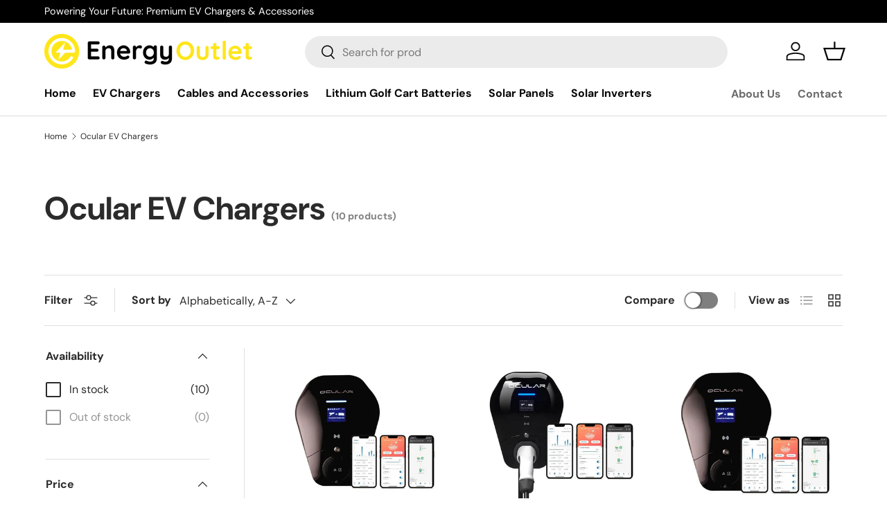

--- FILE ---
content_type: text/html; charset=utf-8
request_url: https://energyoutlet.com.au/collections/ocular-ev-chargers
body_size: 29237
content:
<!doctype html>
<html class="no-js" lang="en" dir="ltr">
<head><meta charset="utf-8">
<meta name="viewport" content="width=device-width,initial-scale=1">
<title>Ocular EV Chargers &ndash; Energy Outlet</title><link rel="canonical" href="https://energyoutlet.com.au/collections/ocular-ev-chargers"><link rel="icon" href="//energyoutlet.com.au/cdn/shop/files/Favicon.png?crop=center&height=48&v=1721951879&width=48" type="image/png"><meta property="og:site_name" content="Energy Outlet">
<meta property="og:url" content="https://energyoutlet.com.au/collections/ocular-ev-chargers">
<meta property="og:title" content="Ocular EV Chargers">
<meta property="og:type" content="product.group">
<meta property="og:description" content="Energy Outlet"><meta name="twitter:card" content="summary_large_image">
<meta name="twitter:title" content="Ocular EV Chargers">
<meta name="twitter:description" content="Energy Outlet">
<style data-shopify>
@font-face {
  font-family: "DM Sans";
  font-weight: 400;
  font-style: normal;
  font-display: swap;
  src: url("//energyoutlet.com.au/cdn/fonts/dm_sans/dmsans_n4.ec80bd4dd7e1a334c969c265873491ae56018d72.woff2") format("woff2"),
       url("//energyoutlet.com.au/cdn/fonts/dm_sans/dmsans_n4.87bdd914d8a61247b911147ae68e754d695c58a6.woff") format("woff");
}
@font-face {
  font-family: "DM Sans";
  font-weight: 700;
  font-style: normal;
  font-display: swap;
  src: url("//energyoutlet.com.au/cdn/fonts/dm_sans/dmsans_n7.97e21d81502002291ea1de8aefb79170c6946ce5.woff2") format("woff2"),
       url("//energyoutlet.com.au/cdn/fonts/dm_sans/dmsans_n7.af5c214f5116410ca1d53a2090665620e78e2e1b.woff") format("woff");
}
@font-face {
  font-family: "DM Sans";
  font-weight: 400;
  font-style: italic;
  font-display: swap;
  src: url("//energyoutlet.com.au/cdn/fonts/dm_sans/dmsans_i4.b8fe05e69ee95d5a53155c346957d8cbf5081c1a.woff2") format("woff2"),
       url("//energyoutlet.com.au/cdn/fonts/dm_sans/dmsans_i4.403fe28ee2ea63e142575c0aa47684d65f8c23a0.woff") format("woff");
}
@font-face {
  font-family: "DM Sans";
  font-weight: 700;
  font-style: italic;
  font-display: swap;
  src: url("//energyoutlet.com.au/cdn/fonts/dm_sans/dmsans_i7.52b57f7d7342eb7255084623d98ab83fd96e7f9b.woff2") format("woff2"),
       url("//energyoutlet.com.au/cdn/fonts/dm_sans/dmsans_i7.d5e14ef18a1d4a8ce78a4187580b4eb1759c2eda.woff") format("woff");
}
@font-face {
  font-family: "DM Sans";
  font-weight: 700;
  font-style: normal;
  font-display: swap;
  src: url("//energyoutlet.com.au/cdn/fonts/dm_sans/dmsans_n7.97e21d81502002291ea1de8aefb79170c6946ce5.woff2") format("woff2"),
       url("//energyoutlet.com.au/cdn/fonts/dm_sans/dmsans_n7.af5c214f5116410ca1d53a2090665620e78e2e1b.woff") format("woff");
}
@font-face {
  font-family: "DM Sans";
  font-weight: 700;
  font-style: normal;
  font-display: swap;
  src: url("//energyoutlet.com.au/cdn/fonts/dm_sans/dmsans_n7.97e21d81502002291ea1de8aefb79170c6946ce5.woff2") format("woff2"),
       url("//energyoutlet.com.au/cdn/fonts/dm_sans/dmsans_n7.af5c214f5116410ca1d53a2090665620e78e2e1b.woff") format("woff");
}
:root {
      --bg-color: 255 255 255 / 1.0;
      --bg-color-og: 255 255 255 / 1.0;
      --heading-color: 42 43 42;
      --text-color: 42 43 42;
      --text-color-og: 42 43 42;
      --scrollbar-color: 42 43 42;
      --link-color: 42 43 42;
      --link-color-og: 42 43 42;
      --star-color: 255 230 25;--swatch-border-color-default: 212 213 212;
        --swatch-border-color-active: 149 149 149;
        --swatch-card-size: 24px;
        --swatch-variant-picker-size: 64px;--color-scheme-1-bg: 244 244 244 / 1.0;
      --color-scheme-1-grad: linear-gradient(180deg, rgba(244, 244, 244, 1), rgba(244, 244, 244, 1) 100%);
      --color-scheme-1-heading: 42 43 42;
      --color-scheme-1-text: 42 43 42;
      --color-scheme-1-btn-bg: 42 43 42;
      --color-scheme-1-btn-text: 255 255 255;
      --color-scheme-1-btn-bg-hover: 82 83 82;--color-scheme-2-bg: 42 43 42 / 1.0;
      --color-scheme-2-grad: linear-gradient(225deg, rgba(51, 59, 67, 0.88) 8%, rgba(41, 47, 54, 1) 56%, rgba(20, 20, 20, 1) 92%);
      --color-scheme-2-heading: 255 230 25;
      --color-scheme-2-text: 255 255 255;
      --color-scheme-2-btn-bg: 255 88 13;
      --color-scheme-2-btn-text: 255 255 255;
      --color-scheme-2-btn-bg-hover: 255 124 64;--color-scheme-3-bg: 255 88 13 / 1.0;
      --color-scheme-3-grad: linear-gradient(46deg, rgba(234, 73, 0, 1) 8%, rgba(234, 73, 0, 1) 32%, rgba(255, 88, 13, 0.88) 92%);
      --color-scheme-3-heading: 255 255 255;
      --color-scheme-3-text: 255 255 255;
      --color-scheme-3-btn-bg: 42 43 42;
      --color-scheme-3-btn-text: 98 25 121;
      --color-scheme-3-btn-bg-hover: 58 47 63;

      --drawer-bg-color: 255 255 255 / 1.0;
      --drawer-text-color: 42 43 42;

      --panel-bg-color: 244 244 244 / 1.0;
      --panel-heading-color: 42 43 42;
      --panel-text-color: 42 43 42;

      --in-stock-text-color: 13 164 74;
      --low-stock-text-color: 54 55 55;
      --very-low-stock-text-color: 227 43 43;
      --no-stock-text-color: 7 7 7;

      --error-bg-color: 252 237 238;
      --error-text-color: 180 12 28;
      --success-bg-color: 232 246 234;
      --success-text-color: 44 126 63;
      --info-bg-color: 228 237 250;
      --info-text-color: 26 102 210;

      --heading-font-family: "DM Sans", sans-serif;
      --heading-font-style: normal;
      --heading-font-weight: 700;
      --heading-scale-start: 4;

      --navigation-font-family: "DM Sans", sans-serif;
      --navigation-font-style: normal;
      --navigation-font-weight: 700;--heading-text-transform: none;
--subheading-text-transform: none;
      --body-font-family: "DM Sans", sans-serif;
      --body-font-style: normal;
      --body-font-weight: 400;
      --body-font-size: 16;

      --section-gap: 48;
      --heading-gap: calc(8 * var(--space-unit));--grid-column-gap: 20px;--btn-bg-color: 42 43 42;
      --btn-bg-hover-color: 82 83 82;
      --btn-text-color: 255 255 255;
      --btn-bg-color-og: 42 43 42;
      --btn-text-color-og: 255 255 255;
      --btn-alt-bg-color: 255 255 255;
      --btn-alt-bg-alpha: 1.0;
      --btn-alt-text-color: 42 43 42;
      --btn-border-width: 2px;
      --btn-padding-y: 12px;

      
      --btn-border-radius: 28px;
      

      --btn-lg-border-radius: 50%;
      --btn-icon-border-radius: 50%;
      --input-with-btn-inner-radius: var(--btn-border-radius);

      --input-bg-color: 255 255 255 / 1.0;
      --input-text-color: 42 43 42;
      --input-border-width: 2px;
      --input-border-radius: 26px;
      --textarea-border-radius: 12px;
      --input-border-radius: 28px;
      --input-lg-border-radius: 34px;
      --input-bg-color-diff-3: #f7f7f7;
      --input-bg-color-diff-6: #f0f0f0;

      --modal-border-radius: 16px;
      --modal-overlay-color: 0 0 0;
      --modal-overlay-opacity: 0.4;
      --drawer-border-radius: 16px;
      --overlay-border-radius: 0px;--custom-label-bg-color: 13 44 84;
      --custom-label-text-color: 255 255 255;--sale-label-bg-color: 170 17 85;
      --sale-label-text-color: 255 255 255;--sold-out-label-bg-color: 42 43 42;
      --sold-out-label-text-color: 255 255 255;--new-label-bg-color: 127 184 0;
      --new-label-text-color: 255 255 255;--preorder-label-bg-color: 0 166 237;
      --preorder-label-text-color: 255 255 255;

      --page-width: 1260px;
      --gutter-sm: 20px;
      --gutter-md: 32px;
      --gutter-lg: 64px;

      --payment-terms-bg-color: #ffffff;

      --coll-card-bg-color: #f5f5f5;
      --coll-card-border-color: #f2f2f2;--blend-bg-color: #f4f4f4;
        
          --aos-animate-duration: 1s;
        

        
          --aos-min-width: 0;
        
      

      --reading-width: 48em;
    }

    @media (max-width: 769px) {
      :root {
        --reading-width: 36em;
      }
    }
  </style><link rel="stylesheet" href="//energyoutlet.com.au/cdn/shop/t/2/assets/main.css?v=124020008210783566511692761817">
  <script src="//energyoutlet.com.au/cdn/shop/t/2/assets/main.js?v=137031232014612066241692761817" defer="defer"></script><link rel="preload" href="//energyoutlet.com.au/cdn/fonts/dm_sans/dmsans_n4.ec80bd4dd7e1a334c969c265873491ae56018d72.woff2" as="font" type="font/woff2" crossorigin fetchpriority="high"><link rel="preload" href="//energyoutlet.com.au/cdn/fonts/dm_sans/dmsans_n7.97e21d81502002291ea1de8aefb79170c6946ce5.woff2" as="font" type="font/woff2" crossorigin fetchpriority="high"><script>window.performance && window.performance.mark && window.performance.mark('shopify.content_for_header.start');</script><meta id="shopify-digital-wallet" name="shopify-digital-wallet" content="/81622040862/digital_wallets/dialog">
<link rel="alternate" type="application/atom+xml" title="Feed" href="/collections/ocular-ev-chargers.atom" />
<link rel="alternate" type="application/json+oembed" href="https://energyoutlet.com.au/collections/ocular-ev-chargers.oembed">
<script async="async" src="/checkouts/internal/preloads.js?locale=en-AU"></script>
<script id="shopify-features" type="application/json">{"accessToken":"751cf06a5d49ad41856888f0581b7a06","betas":["rich-media-storefront-analytics"],"domain":"energyoutlet.com.au","predictiveSearch":true,"shopId":81622040862,"locale":"en"}</script>
<script>var Shopify = Shopify || {};
Shopify.shop = "energy-outlet-au.myshopify.com";
Shopify.locale = "en";
Shopify.currency = {"active":"AUD","rate":"1.0"};
Shopify.country = "AU";
Shopify.theme = {"name":"Enterprise","id":157814980894,"schema_name":"Enterprise","schema_version":"1.1.1","theme_store_id":1657,"role":"main"};
Shopify.theme.handle = "null";
Shopify.theme.style = {"id":null,"handle":null};
Shopify.cdnHost = "energyoutlet.com.au/cdn";
Shopify.routes = Shopify.routes || {};
Shopify.routes.root = "/";</script>
<script type="module">!function(o){(o.Shopify=o.Shopify||{}).modules=!0}(window);</script>
<script>!function(o){function n(){var o=[];function n(){o.push(Array.prototype.slice.apply(arguments))}return n.q=o,n}var t=o.Shopify=o.Shopify||{};t.loadFeatures=n(),t.autoloadFeatures=n()}(window);</script>
<script id="shop-js-analytics" type="application/json">{"pageType":"collection"}</script>
<script defer="defer" async type="module" src="//energyoutlet.com.au/cdn/shopifycloud/shop-js/modules/v2/client.init-shop-cart-sync_BApSsMSl.en.esm.js"></script>
<script defer="defer" async type="module" src="//energyoutlet.com.au/cdn/shopifycloud/shop-js/modules/v2/chunk.common_CBoos6YZ.esm.js"></script>
<script type="module">
  await import("//energyoutlet.com.au/cdn/shopifycloud/shop-js/modules/v2/client.init-shop-cart-sync_BApSsMSl.en.esm.js");
await import("//energyoutlet.com.au/cdn/shopifycloud/shop-js/modules/v2/chunk.common_CBoos6YZ.esm.js");

  window.Shopify.SignInWithShop?.initShopCartSync?.({"fedCMEnabled":true,"windoidEnabled":true});

</script>
<script id="__st">var __st={"a":81622040862,"offset":36000,"reqid":"688a77a0-8517-423b-b789-ab6284f44e7f-1768871940","pageurl":"energyoutlet.com.au\/collections\/ocular-ev-chargers","u":"571e0f8aa424","p":"collection","rtyp":"collection","rid":457762308382};</script>
<script>window.ShopifyPaypalV4VisibilityTracking = true;</script>
<script id="captcha-bootstrap">!function(){'use strict';const t='contact',e='account',n='new_comment',o=[[t,t],['blogs',n],['comments',n],[t,'customer']],c=[[e,'customer_login'],[e,'guest_login'],[e,'recover_customer_password'],[e,'create_customer']],r=t=>t.map((([t,e])=>`form[action*='/${t}']:not([data-nocaptcha='true']) input[name='form_type'][value='${e}']`)).join(','),a=t=>()=>t?[...document.querySelectorAll(t)].map((t=>t.form)):[];function s(){const t=[...o],e=r(t);return a(e)}const i='password',u='form_key',d=['recaptcha-v3-token','g-recaptcha-response','h-captcha-response',i],f=()=>{try{return window.sessionStorage}catch{return}},m='__shopify_v',_=t=>t.elements[u];function p(t,e,n=!1){try{const o=window.sessionStorage,c=JSON.parse(o.getItem(e)),{data:r}=function(t){const{data:e,action:n}=t;return t[m]||n?{data:e,action:n}:{data:t,action:n}}(c);for(const[e,n]of Object.entries(r))t.elements[e]&&(t.elements[e].value=n);n&&o.removeItem(e)}catch(o){console.error('form repopulation failed',{error:o})}}const l='form_type',E='cptcha';function T(t){t.dataset[E]=!0}const w=window,h=w.document,L='Shopify',v='ce_forms',y='captcha';let A=!1;((t,e)=>{const n=(g='f06e6c50-85a8-45c8-87d0-21a2b65856fe',I='https://cdn.shopify.com/shopifycloud/storefront-forms-hcaptcha/ce_storefront_forms_captcha_hcaptcha.v1.5.2.iife.js',D={infoText:'Protected by hCaptcha',privacyText:'Privacy',termsText:'Terms'},(t,e,n)=>{const o=w[L][v],c=o.bindForm;if(c)return c(t,g,e,D).then(n);var r;o.q.push([[t,g,e,D],n]),r=I,A||(h.body.append(Object.assign(h.createElement('script'),{id:'captcha-provider',async:!0,src:r})),A=!0)});var g,I,D;w[L]=w[L]||{},w[L][v]=w[L][v]||{},w[L][v].q=[],w[L][y]=w[L][y]||{},w[L][y].protect=function(t,e){n(t,void 0,e),T(t)},Object.freeze(w[L][y]),function(t,e,n,w,h,L){const[v,y,A,g]=function(t,e,n){const i=e?o:[],u=t?c:[],d=[...i,...u],f=r(d),m=r(i),_=r(d.filter((([t,e])=>n.includes(e))));return[a(f),a(m),a(_),s()]}(w,h,L),I=t=>{const e=t.target;return e instanceof HTMLFormElement?e:e&&e.form},D=t=>v().includes(t);t.addEventListener('submit',(t=>{const e=I(t);if(!e)return;const n=D(e)&&!e.dataset.hcaptchaBound&&!e.dataset.recaptchaBound,o=_(e),c=g().includes(e)&&(!o||!o.value);(n||c)&&t.preventDefault(),c&&!n&&(function(t){try{if(!f())return;!function(t){const e=f();if(!e)return;const n=_(t);if(!n)return;const o=n.value;o&&e.removeItem(o)}(t);const e=Array.from(Array(32),(()=>Math.random().toString(36)[2])).join('');!function(t,e){_(t)||t.append(Object.assign(document.createElement('input'),{type:'hidden',name:u})),t.elements[u].value=e}(t,e),function(t,e){const n=f();if(!n)return;const o=[...t.querySelectorAll(`input[type='${i}']`)].map((({name:t})=>t)),c=[...d,...o],r={};for(const[a,s]of new FormData(t).entries())c.includes(a)||(r[a]=s);n.setItem(e,JSON.stringify({[m]:1,action:t.action,data:r}))}(t,e)}catch(e){console.error('failed to persist form',e)}}(e),e.submit())}));const S=(t,e)=>{t&&!t.dataset[E]&&(n(t,e.some((e=>e===t))),T(t))};for(const o of['focusin','change'])t.addEventListener(o,(t=>{const e=I(t);D(e)&&S(e,y())}));const B=e.get('form_key'),M=e.get(l),P=B&&M;t.addEventListener('DOMContentLoaded',(()=>{const t=y();if(P)for(const e of t)e.elements[l].value===M&&p(e,B);[...new Set([...A(),...v().filter((t=>'true'===t.dataset.shopifyCaptcha))])].forEach((e=>S(e,t)))}))}(h,new URLSearchParams(w.location.search),n,t,e,['guest_login'])})(!0,!0)}();</script>
<script integrity="sha256-4kQ18oKyAcykRKYeNunJcIwy7WH5gtpwJnB7kiuLZ1E=" data-source-attribution="shopify.loadfeatures" defer="defer" src="//energyoutlet.com.au/cdn/shopifycloud/storefront/assets/storefront/load_feature-a0a9edcb.js" crossorigin="anonymous"></script>
<script data-source-attribution="shopify.dynamic_checkout.dynamic.init">var Shopify=Shopify||{};Shopify.PaymentButton=Shopify.PaymentButton||{isStorefrontPortableWallets:!0,init:function(){window.Shopify.PaymentButton.init=function(){};var t=document.createElement("script");t.src="https://energyoutlet.com.au/cdn/shopifycloud/portable-wallets/latest/portable-wallets.en.js",t.type="module",document.head.appendChild(t)}};
</script>
<script data-source-attribution="shopify.dynamic_checkout.buyer_consent">
  function portableWalletsHideBuyerConsent(e){var t=document.getElementById("shopify-buyer-consent"),n=document.getElementById("shopify-subscription-policy-button");t&&n&&(t.classList.add("hidden"),t.setAttribute("aria-hidden","true"),n.removeEventListener("click",e))}function portableWalletsShowBuyerConsent(e){var t=document.getElementById("shopify-buyer-consent"),n=document.getElementById("shopify-subscription-policy-button");t&&n&&(t.classList.remove("hidden"),t.removeAttribute("aria-hidden"),n.addEventListener("click",e))}window.Shopify?.PaymentButton&&(window.Shopify.PaymentButton.hideBuyerConsent=portableWalletsHideBuyerConsent,window.Shopify.PaymentButton.showBuyerConsent=portableWalletsShowBuyerConsent);
</script>
<script data-source-attribution="shopify.dynamic_checkout.cart.bootstrap">document.addEventListener("DOMContentLoaded",(function(){function t(){return document.querySelector("shopify-accelerated-checkout-cart, shopify-accelerated-checkout")}if(t())Shopify.PaymentButton.init();else{new MutationObserver((function(e,n){t()&&(Shopify.PaymentButton.init(),n.disconnect())})).observe(document.body,{childList:!0,subtree:!0})}}));
</script>
<script id="sections-script" data-sections="header,footer" defer="defer" src="//energyoutlet.com.au/cdn/shop/t/2/compiled_assets/scripts.js?v=140"></script>
<script>window.performance && window.performance.mark && window.performance.mark('shopify.content_for_header.end');</script>

    <script src="//energyoutlet.com.au/cdn/shop/t/2/assets/animate-on-scroll.js?v=15249566486942820451692761816" defer="defer"></script>
    <link rel="stylesheet" href="//energyoutlet.com.au/cdn/shop/t/2/assets/animate-on-scroll.css?v=116194678796051782541692761816">
  

  <script>document.documentElement.className = document.documentElement.className.replace('no-js', 'js');</script><!-- CC Custom Head Start --><!-- CC Custom Head End --><link href="//energyoutlet.com.au/cdn/shop/t/2/assets/custom-fields.css?v=22656201399655097251721868719" rel="stylesheet" type="text/css" media="all" />
<script src="https://cdnjs.cloudflare.com/ajax/libs/jquery/3.6.0/jquery.min.js" integrity="sha512-894YE6QWD5I59HgZOGReFYm4dnWc1Qt5NtvYSaNcOP+u1T9qYdvdihz0PPSiiqn/+/3e7Jo4EaG7TubfWGUrMQ==" crossorigin="anonymous" referrerpolicy="no-referrer"></script>
<script src="//energyoutlet.com.au/cdn/shop/t/2/assets/custom-fields-widgets.js?v=2706296677974789471721868723" defer="defer"></script>
<script src="https://cdn.shopify.com/extensions/019b92df-1966-750c-943d-a8ced4b05ac2/option-cli3-369/assets/gpomain.js" type="text/javascript" defer="defer"></script>
<link href="https://monorail-edge.shopifysvc.com" rel="dns-prefetch">
<script>(function(){if ("sendBeacon" in navigator && "performance" in window) {try {var session_token_from_headers = performance.getEntriesByType('navigation')[0].serverTiming.find(x => x.name == '_s').description;} catch {var session_token_from_headers = undefined;}var session_cookie_matches = document.cookie.match(/_shopify_s=([^;]*)/);var session_token_from_cookie = session_cookie_matches && session_cookie_matches.length === 2 ? session_cookie_matches[1] : "";var session_token = session_token_from_headers || session_token_from_cookie || "";function handle_abandonment_event(e) {var entries = performance.getEntries().filter(function(entry) {return /monorail-edge.shopifysvc.com/.test(entry.name);});if (!window.abandonment_tracked && entries.length === 0) {window.abandonment_tracked = true;var currentMs = Date.now();var navigation_start = performance.timing.navigationStart;var payload = {shop_id: 81622040862,url: window.location.href,navigation_start,duration: currentMs - navigation_start,session_token,page_type: "collection"};window.navigator.sendBeacon("https://monorail-edge.shopifysvc.com/v1/produce", JSON.stringify({schema_id: "online_store_buyer_site_abandonment/1.1",payload: payload,metadata: {event_created_at_ms: currentMs,event_sent_at_ms: currentMs}}));}}window.addEventListener('pagehide', handle_abandonment_event);}}());</script>
<script id="web-pixels-manager-setup">(function e(e,d,r,n,o){if(void 0===o&&(o={}),!Boolean(null===(a=null===(i=window.Shopify)||void 0===i?void 0:i.analytics)||void 0===a?void 0:a.replayQueue)){var i,a;window.Shopify=window.Shopify||{};var t=window.Shopify;t.analytics=t.analytics||{};var s=t.analytics;s.replayQueue=[],s.publish=function(e,d,r){return s.replayQueue.push([e,d,r]),!0};try{self.performance.mark("wpm:start")}catch(e){}var l=function(){var e={modern:/Edge?\/(1{2}[4-9]|1[2-9]\d|[2-9]\d{2}|\d{4,})\.\d+(\.\d+|)|Firefox\/(1{2}[4-9]|1[2-9]\d|[2-9]\d{2}|\d{4,})\.\d+(\.\d+|)|Chrom(ium|e)\/(9{2}|\d{3,})\.\d+(\.\d+|)|(Maci|X1{2}).+ Version\/(15\.\d+|(1[6-9]|[2-9]\d|\d{3,})\.\d+)([,.]\d+|)( \(\w+\)|)( Mobile\/\w+|) Safari\/|Chrome.+OPR\/(9{2}|\d{3,})\.\d+\.\d+|(CPU[ +]OS|iPhone[ +]OS|CPU[ +]iPhone|CPU IPhone OS|CPU iPad OS)[ +]+(15[._]\d+|(1[6-9]|[2-9]\d|\d{3,})[._]\d+)([._]\d+|)|Android:?[ /-](13[3-9]|1[4-9]\d|[2-9]\d{2}|\d{4,})(\.\d+|)(\.\d+|)|Android.+Firefox\/(13[5-9]|1[4-9]\d|[2-9]\d{2}|\d{4,})\.\d+(\.\d+|)|Android.+Chrom(ium|e)\/(13[3-9]|1[4-9]\d|[2-9]\d{2}|\d{4,})\.\d+(\.\d+|)|SamsungBrowser\/([2-9]\d|\d{3,})\.\d+/,legacy:/Edge?\/(1[6-9]|[2-9]\d|\d{3,})\.\d+(\.\d+|)|Firefox\/(5[4-9]|[6-9]\d|\d{3,})\.\d+(\.\d+|)|Chrom(ium|e)\/(5[1-9]|[6-9]\d|\d{3,})\.\d+(\.\d+|)([\d.]+$|.*Safari\/(?![\d.]+ Edge\/[\d.]+$))|(Maci|X1{2}).+ Version\/(10\.\d+|(1[1-9]|[2-9]\d|\d{3,})\.\d+)([,.]\d+|)( \(\w+\)|)( Mobile\/\w+|) Safari\/|Chrome.+OPR\/(3[89]|[4-9]\d|\d{3,})\.\d+\.\d+|(CPU[ +]OS|iPhone[ +]OS|CPU[ +]iPhone|CPU IPhone OS|CPU iPad OS)[ +]+(10[._]\d+|(1[1-9]|[2-9]\d|\d{3,})[._]\d+)([._]\d+|)|Android:?[ /-](13[3-9]|1[4-9]\d|[2-9]\d{2}|\d{4,})(\.\d+|)(\.\d+|)|Mobile Safari.+OPR\/([89]\d|\d{3,})\.\d+\.\d+|Android.+Firefox\/(13[5-9]|1[4-9]\d|[2-9]\d{2}|\d{4,})\.\d+(\.\d+|)|Android.+Chrom(ium|e)\/(13[3-9]|1[4-9]\d|[2-9]\d{2}|\d{4,})\.\d+(\.\d+|)|Android.+(UC? ?Browser|UCWEB|U3)[ /]?(15\.([5-9]|\d{2,})|(1[6-9]|[2-9]\d|\d{3,})\.\d+)\.\d+|SamsungBrowser\/(5\.\d+|([6-9]|\d{2,})\.\d+)|Android.+MQ{2}Browser\/(14(\.(9|\d{2,})|)|(1[5-9]|[2-9]\d|\d{3,})(\.\d+|))(\.\d+|)|K[Aa][Ii]OS\/(3\.\d+|([4-9]|\d{2,})\.\d+)(\.\d+|)/},d=e.modern,r=e.legacy,n=navigator.userAgent;return n.match(d)?"modern":n.match(r)?"legacy":"unknown"}(),u="modern"===l?"modern":"legacy",c=(null!=n?n:{modern:"",legacy:""})[u],f=function(e){return[e.baseUrl,"/wpm","/b",e.hashVersion,"modern"===e.buildTarget?"m":"l",".js"].join("")}({baseUrl:d,hashVersion:r,buildTarget:u}),m=function(e){var d=e.version,r=e.bundleTarget,n=e.surface,o=e.pageUrl,i=e.monorailEndpoint;return{emit:function(e){var a=e.status,t=e.errorMsg,s=(new Date).getTime(),l=JSON.stringify({metadata:{event_sent_at_ms:s},events:[{schema_id:"web_pixels_manager_load/3.1",payload:{version:d,bundle_target:r,page_url:o,status:a,surface:n,error_msg:t},metadata:{event_created_at_ms:s}}]});if(!i)return console&&console.warn&&console.warn("[Web Pixels Manager] No Monorail endpoint provided, skipping logging."),!1;try{return self.navigator.sendBeacon.bind(self.navigator)(i,l)}catch(e){}var u=new XMLHttpRequest;try{return u.open("POST",i,!0),u.setRequestHeader("Content-Type","text/plain"),u.send(l),!0}catch(e){return console&&console.warn&&console.warn("[Web Pixels Manager] Got an unhandled error while logging to Monorail."),!1}}}}({version:r,bundleTarget:l,surface:e.surface,pageUrl:self.location.href,monorailEndpoint:e.monorailEndpoint});try{o.browserTarget=l,function(e){var d=e.src,r=e.async,n=void 0===r||r,o=e.onload,i=e.onerror,a=e.sri,t=e.scriptDataAttributes,s=void 0===t?{}:t,l=document.createElement("script"),u=document.querySelector("head"),c=document.querySelector("body");if(l.async=n,l.src=d,a&&(l.integrity=a,l.crossOrigin="anonymous"),s)for(var f in s)if(Object.prototype.hasOwnProperty.call(s,f))try{l.dataset[f]=s[f]}catch(e){}if(o&&l.addEventListener("load",o),i&&l.addEventListener("error",i),u)u.appendChild(l);else{if(!c)throw new Error("Did not find a head or body element to append the script");c.appendChild(l)}}({src:f,async:!0,onload:function(){if(!function(){var e,d;return Boolean(null===(d=null===(e=window.Shopify)||void 0===e?void 0:e.analytics)||void 0===d?void 0:d.initialized)}()){var d=window.webPixelsManager.init(e)||void 0;if(d){var r=window.Shopify.analytics;r.replayQueue.forEach((function(e){var r=e[0],n=e[1],o=e[2];d.publishCustomEvent(r,n,o)})),r.replayQueue=[],r.publish=d.publishCustomEvent,r.visitor=d.visitor,r.initialized=!0}}},onerror:function(){return m.emit({status:"failed",errorMsg:"".concat(f," has failed to load")})},sri:function(e){var d=/^sha384-[A-Za-z0-9+/=]+$/;return"string"==typeof e&&d.test(e)}(c)?c:"",scriptDataAttributes:o}),m.emit({status:"loading"})}catch(e){m.emit({status:"failed",errorMsg:(null==e?void 0:e.message)||"Unknown error"})}}})({shopId: 81622040862,storefrontBaseUrl: "https://energyoutlet.com.au",extensionsBaseUrl: "https://extensions.shopifycdn.com/cdn/shopifycloud/web-pixels-manager",monorailEndpoint: "https://monorail-edge.shopifysvc.com/unstable/produce_batch",surface: "storefront-renderer",enabledBetaFlags: ["2dca8a86"],webPixelsConfigList: [{"id":"shopify-app-pixel","configuration":"{}","eventPayloadVersion":"v1","runtimeContext":"STRICT","scriptVersion":"0450","apiClientId":"shopify-pixel","type":"APP","privacyPurposes":["ANALYTICS","MARKETING"]},{"id":"shopify-custom-pixel","eventPayloadVersion":"v1","runtimeContext":"LAX","scriptVersion":"0450","apiClientId":"shopify-pixel","type":"CUSTOM","privacyPurposes":["ANALYTICS","MARKETING"]}],isMerchantRequest: false,initData: {"shop":{"name":"Energy Outlet","paymentSettings":{"currencyCode":"AUD"},"myshopifyDomain":"energy-outlet-au.myshopify.com","countryCode":"AU","storefrontUrl":"https:\/\/energyoutlet.com.au"},"customer":null,"cart":null,"checkout":null,"productVariants":[],"purchasingCompany":null},},"https://energyoutlet.com.au/cdn","fcfee988w5aeb613cpc8e4bc33m6693e112",{"modern":"","legacy":""},{"shopId":"81622040862","storefrontBaseUrl":"https:\/\/energyoutlet.com.au","extensionBaseUrl":"https:\/\/extensions.shopifycdn.com\/cdn\/shopifycloud\/web-pixels-manager","surface":"storefront-renderer","enabledBetaFlags":"[\"2dca8a86\"]","isMerchantRequest":"false","hashVersion":"fcfee988w5aeb613cpc8e4bc33m6693e112","publish":"custom","events":"[[\"page_viewed\",{}],[\"collection_viewed\",{\"collection\":{\"id\":\"457762308382\",\"title\":\"Ocular EV Chargers\",\"productVariants\":[{\"price\":{\"amount\":1919.0,\"currencyCode\":\"AUD\"},\"product\":{\"title\":\"Ocular IQ Solar 22kW OCPP 1.6J Smart\",\"vendor\":\"Ocular\",\"id\":\"8629816688926\",\"untranslatedTitle\":\"Ocular IQ Solar 22kW OCPP 1.6J Smart\",\"url\":\"\/products\/ocular-iq-solar-22-kw-ocpp-1-6j-smart\",\"type\":\"\"},\"id\":\"46615984832798\",\"image\":{\"src\":\"\/\/energyoutlet.com.au\/cdn\/shop\/files\/Ocular-IQ-Solar-22-kW-OCPP-1.6J-Smart.jpg?v=1692832988\"},\"sku\":\"IOCAW13-22S-Solar\",\"title\":\"Default Title\",\"untranslatedTitle\":\"Default Title\"},{\"price\":{\"amount\":1989.0,\"currencyCode\":\"AUD\"},\"product\":{\"title\":\"Ocular IQ Solar 22kW with 5m Type 2 Cable\",\"vendor\":\"Energy Outlet AU\",\"id\":\"8629820358942\",\"untranslatedTitle\":\"Ocular IQ Solar 22kW with 5m Type 2 Cable\",\"url\":\"\/products\/ocular-iq-solar-22-kw-with-5m-type-2-cable\",\"type\":\"\"},\"id\":\"46615993221406\",\"image\":{\"src\":\"\/\/energyoutlet.com.au\/cdn\/shop\/files\/Ocular-IQ-Solar-22-kW-with-5m-Type-2-Cable.jpg?v=1692833183\"},\"sku\":\"IOCAW13-22T-Solar\",\"title\":\"Default Title\",\"untranslatedTitle\":\"Default Title\"},{\"price\":{\"amount\":1699.0,\"currencyCode\":\"AUD\"},\"product\":{\"title\":\"Ocular IQ Solar | 7kW | OCPP 1.6J Smart\",\"vendor\":\"Ocular\",\"id\":\"8629804400926\",\"untranslatedTitle\":\"Ocular IQ Solar | 7kW | OCPP 1.6J Smart\",\"url\":\"\/products\/ocular-iq-solar-7-kw-ocpp-1-6j-smart\",\"type\":\"\"},\"id\":\"46615955472670\",\"image\":{\"src\":\"\/\/energyoutlet.com.au\/cdn\/shop\/files\/Ocular-IQ-Solar-7-kW-OCPP-1.6J-Smart.jpg?v=1692832226\"},\"sku\":\"IOCAW13-7S-Solar\",\"title\":\"Default Title\",\"untranslatedTitle\":\"Default Title\"},{\"price\":{\"amount\":1769.0,\"currencyCode\":\"AUD\"},\"product\":{\"title\":\"Ocular IQ Solar | 7kW | w\/5m Type 2 Cable\",\"vendor\":\"Ocular\",\"id\":\"8629806694686\",\"untranslatedTitle\":\"Ocular IQ Solar | 7kW | w\/5m Type 2 Cable\",\"url\":\"\/products\/ocular-iq-solar-7kw-with-5m-type-2-cable\",\"type\":\"\"},\"id\":\"46615962059038\",\"image\":{\"src\":\"\/\/energyoutlet.com.au\/cdn\/shop\/files\/Ocular-IQ-Solar-7kW-with-5m-Type-2-Cable.jpg?v=1692832803\"},\"sku\":\"IOCAH13-7T-Solar\",\"title\":\"Default Title\",\"untranslatedTitle\":\"Default Title\"},{\"price\":{\"amount\":1425.0,\"currencyCode\":\"AUD\"},\"product\":{\"title\":\"Ocular LTE Plus | 22kW | Three Phase w\/6m Type 2 Cable\",\"vendor\":\"Ocular\",\"id\":\"8629789884702\",\"untranslatedTitle\":\"Ocular LTE Plus | 22kW | Three Phase w\/6m Type 2 Cable\",\"url\":\"\/products\/ocular-lte-plus-22kw-three-phase-with-6m-type-2-cable\",\"type\":\"\"},\"id\":\"46615934107934\",\"image\":{\"src\":\"\/\/energyoutlet.com.au\/cdn\/shop\/files\/Ocular-LTE-Plus-22kW-Three-Phase-with-6m-Type-2-Cable.jpg?v=1692831918\"},\"sku\":\"OC20-BC-22KW-Plus\",\"title\":\"Default Title\",\"untranslatedTitle\":\"Default Title\"},{\"price\":{\"amount\":1180.0,\"currencyCode\":\"AUD\"},\"product\":{\"title\":\"Ocular LTE Plus | 7kW | w\/6m Type 2 Cable\",\"vendor\":\"Ocular\",\"id\":\"8629769535774\",\"untranslatedTitle\":\"Ocular LTE Plus | 7kW | w\/6m Type 2 Cable\",\"url\":\"\/products\/ocular-lte-plus-with-6m-type-2-cable\",\"type\":\"\"},\"id\":\"46615863230750\",\"image\":{\"src\":\"\/\/energyoutlet.com.au\/cdn\/shop\/files\/Ocular-LTE-Plus-with-6m-Type-2-Cable.jpg?v=1692830476\"},\"sku\":\"OC20-BC-7.2KW-Plus\",\"title\":\"Default Title\",\"untranslatedTitle\":\"Default Title\"},{\"price\":{\"amount\":1100.0,\"currencyCode\":\"AUD\"},\"product\":{\"title\":\"Ocular LTE Universal Charging Station | 22kW | Three Phase | No Cable\",\"vendor\":\"Ocular\",\"id\":\"8629698429214\",\"untranslatedTitle\":\"Ocular LTE Universal Charging Station | 22kW | Three Phase | No Cable\",\"url\":\"\/products\/ocular-lte-universal-charging-station-22kw-three-phase\",\"type\":\"\"},\"id\":\"46615570088222\",\"image\":{\"src\":\"\/\/energyoutlet.com.au\/cdn\/shop\/files\/Ocular-LTE-Universal-Charging-Station-22kW-Three-Phase.jpg?v=1692827818\"},\"sku\":\"OC20-BA-22KW\",\"title\":\"Default Title\",\"untranslatedTitle\":\"Default Title\"},{\"price\":{\"amount\":1100.0,\"currencyCode\":\"AUD\"},\"product\":{\"title\":\"Ocular LTE Universal Charging Station | 22kW | Three Phase | w\/6m Type 2 Cable\",\"vendor\":\"Ocular\",\"id\":\"8629755052318\",\"untranslatedTitle\":\"Ocular LTE Universal Charging Station | 22kW | Three Phase | w\/6m Type 2 Cable\",\"url\":\"\/products\/ocular-lte-universal-charging-station-22kw-three-phase-with-6m-type-2-cable\",\"type\":\"\"},\"id\":\"46615794450718\",\"image\":{\"src\":\"\/\/energyoutlet.com.au\/cdn\/shop\/files\/Ocular-LTE-Universal-Charging-Station-22kW-Three-Phase-with-6m-Type-2-Cable.jpg?v=1692829918\"},\"sku\":\"OC20-BC-22KW\",\"title\":\"Default Title\",\"untranslatedTitle\":\"Default Title\"},{\"price\":{\"amount\":899.0,\"currencyCode\":\"AUD\"},\"product\":{\"title\":\"Ocular LTE Universal Charging Station | 7KW no Cable\",\"vendor\":\"Ocular\",\"id\":\"8625156260126\",\"untranslatedTitle\":\"Ocular LTE Universal Charging Station | 7KW no Cable\",\"url\":\"\/products\/ocular-lte-universal-charging-station\",\"type\":\"\"},\"id\":\"46592153583902\",\"image\":{\"src\":\"\/\/energyoutlet.com.au\/cdn\/shop\/files\/OcularLTEUniversalChargingStation.webp?v=1721943989\"},\"sku\":\"OC20-BA-7.2KW\",\"title\":\"Default Title\",\"untranslatedTitle\":\"Default Title\"},{\"price\":{\"amount\":980.0,\"currencyCode\":\"AUD\"},\"product\":{\"title\":\"Ocular LTE Universal Charging Station | 7kw | w\/6m Type 2 Cable\",\"vendor\":\"Ocular\",\"id\":\"8629685977374\",\"untranslatedTitle\":\"Ocular LTE Universal Charging Station | 7kw | w\/6m Type 2 Cable\",\"url\":\"\/products\/ocular-lte-universal-charging-station-with-6m-type-2-cable\",\"type\":\"\"},\"id\":\"46615528800542\",\"image\":{\"src\":\"\/\/energyoutlet.com.au\/cdn\/shop\/files\/Ocular_LTE_Universal_Charging_Station_with_6m_Type_2_Cable.webp?v=1721944707\"},\"sku\":\"OC20-BC-7.2KW\",\"title\":\"Default Title\",\"untranslatedTitle\":\"Default Title\"}]}}]]"});</script><script>
  window.ShopifyAnalytics = window.ShopifyAnalytics || {};
  window.ShopifyAnalytics.meta = window.ShopifyAnalytics.meta || {};
  window.ShopifyAnalytics.meta.currency = 'AUD';
  var meta = {"products":[{"id":8629816688926,"gid":"gid:\/\/shopify\/Product\/8629816688926","vendor":"Ocular","type":"","handle":"ocular-iq-solar-22-kw-ocpp-1-6j-smart","variants":[{"id":46615984832798,"price":191900,"name":"Ocular IQ Solar 22kW OCPP 1.6J Smart","public_title":null,"sku":"IOCAW13-22S-Solar"}],"remote":false},{"id":8629820358942,"gid":"gid:\/\/shopify\/Product\/8629820358942","vendor":"Energy Outlet AU","type":"","handle":"ocular-iq-solar-22-kw-with-5m-type-2-cable","variants":[{"id":46615993221406,"price":198900,"name":"Ocular IQ Solar 22kW with 5m Type 2 Cable","public_title":null,"sku":"IOCAW13-22T-Solar"}],"remote":false},{"id":8629804400926,"gid":"gid:\/\/shopify\/Product\/8629804400926","vendor":"Ocular","type":"","handle":"ocular-iq-solar-7-kw-ocpp-1-6j-smart","variants":[{"id":46615955472670,"price":169900,"name":"Ocular IQ Solar | 7kW | OCPP 1.6J Smart","public_title":null,"sku":"IOCAW13-7S-Solar"}],"remote":false},{"id":8629806694686,"gid":"gid:\/\/shopify\/Product\/8629806694686","vendor":"Ocular","type":"","handle":"ocular-iq-solar-7kw-with-5m-type-2-cable","variants":[{"id":46615962059038,"price":176900,"name":"Ocular IQ Solar | 7kW | w\/5m Type 2 Cable","public_title":null,"sku":"IOCAH13-7T-Solar"}],"remote":false},{"id":8629789884702,"gid":"gid:\/\/shopify\/Product\/8629789884702","vendor":"Ocular","type":"","handle":"ocular-lte-plus-22kw-three-phase-with-6m-type-2-cable","variants":[{"id":46615934107934,"price":142500,"name":"Ocular LTE Plus | 22kW | Three Phase w\/6m Type 2 Cable","public_title":null,"sku":"OC20-BC-22KW-Plus"}],"remote":false},{"id":8629769535774,"gid":"gid:\/\/shopify\/Product\/8629769535774","vendor":"Ocular","type":"","handle":"ocular-lte-plus-with-6m-type-2-cable","variants":[{"id":46615863230750,"price":118000,"name":"Ocular LTE Plus | 7kW | w\/6m Type 2 Cable","public_title":null,"sku":"OC20-BC-7.2KW-Plus"}],"remote":false},{"id":8629698429214,"gid":"gid:\/\/shopify\/Product\/8629698429214","vendor":"Ocular","type":"","handle":"ocular-lte-universal-charging-station-22kw-three-phase","variants":[{"id":46615570088222,"price":110000,"name":"Ocular LTE Universal Charging Station | 22kW | Three Phase | No Cable","public_title":null,"sku":"OC20-BA-22KW"}],"remote":false},{"id":8629755052318,"gid":"gid:\/\/shopify\/Product\/8629755052318","vendor":"Ocular","type":"","handle":"ocular-lte-universal-charging-station-22kw-three-phase-with-6m-type-2-cable","variants":[{"id":46615794450718,"price":110000,"name":"Ocular LTE Universal Charging Station | 22kW | Three Phase | w\/6m Type 2 Cable","public_title":null,"sku":"OC20-BC-22KW"}],"remote":false},{"id":8625156260126,"gid":"gid:\/\/shopify\/Product\/8625156260126","vendor":"Ocular","type":"","handle":"ocular-lte-universal-charging-station","variants":[{"id":46592153583902,"price":89900,"name":"Ocular LTE Universal Charging Station | 7KW no Cable","public_title":null,"sku":"OC20-BA-7.2KW"}],"remote":false},{"id":8629685977374,"gid":"gid:\/\/shopify\/Product\/8629685977374","vendor":"Ocular","type":"","handle":"ocular-lte-universal-charging-station-with-6m-type-2-cable","variants":[{"id":46615528800542,"price":98000,"name":"Ocular LTE Universal Charging Station | 7kw | w\/6m Type 2 Cable","public_title":null,"sku":"OC20-BC-7.2KW"}],"remote":false}],"page":{"pageType":"collection","resourceType":"collection","resourceId":457762308382,"requestId":"688a77a0-8517-423b-b789-ab6284f44e7f-1768871940"}};
  for (var attr in meta) {
    window.ShopifyAnalytics.meta[attr] = meta[attr];
  }
</script>
<script class="analytics">
  (function () {
    var customDocumentWrite = function(content) {
      var jquery = null;

      if (window.jQuery) {
        jquery = window.jQuery;
      } else if (window.Checkout && window.Checkout.$) {
        jquery = window.Checkout.$;
      }

      if (jquery) {
        jquery('body').append(content);
      }
    };

    var hasLoggedConversion = function(token) {
      if (token) {
        return document.cookie.indexOf('loggedConversion=' + token) !== -1;
      }
      return false;
    }

    var setCookieIfConversion = function(token) {
      if (token) {
        var twoMonthsFromNow = new Date(Date.now());
        twoMonthsFromNow.setMonth(twoMonthsFromNow.getMonth() + 2);

        document.cookie = 'loggedConversion=' + token + '; expires=' + twoMonthsFromNow;
      }
    }

    var trekkie = window.ShopifyAnalytics.lib = window.trekkie = window.trekkie || [];
    if (trekkie.integrations) {
      return;
    }
    trekkie.methods = [
      'identify',
      'page',
      'ready',
      'track',
      'trackForm',
      'trackLink'
    ];
    trekkie.factory = function(method) {
      return function() {
        var args = Array.prototype.slice.call(arguments);
        args.unshift(method);
        trekkie.push(args);
        return trekkie;
      };
    };
    for (var i = 0; i < trekkie.methods.length; i++) {
      var key = trekkie.methods[i];
      trekkie[key] = trekkie.factory(key);
    }
    trekkie.load = function(config) {
      trekkie.config = config || {};
      trekkie.config.initialDocumentCookie = document.cookie;
      var first = document.getElementsByTagName('script')[0];
      var script = document.createElement('script');
      script.type = 'text/javascript';
      script.onerror = function(e) {
        var scriptFallback = document.createElement('script');
        scriptFallback.type = 'text/javascript';
        scriptFallback.onerror = function(error) {
                var Monorail = {
      produce: function produce(monorailDomain, schemaId, payload) {
        var currentMs = new Date().getTime();
        var event = {
          schema_id: schemaId,
          payload: payload,
          metadata: {
            event_created_at_ms: currentMs,
            event_sent_at_ms: currentMs
          }
        };
        return Monorail.sendRequest("https://" + monorailDomain + "/v1/produce", JSON.stringify(event));
      },
      sendRequest: function sendRequest(endpointUrl, payload) {
        // Try the sendBeacon API
        if (window && window.navigator && typeof window.navigator.sendBeacon === 'function' && typeof window.Blob === 'function' && !Monorail.isIos12()) {
          var blobData = new window.Blob([payload], {
            type: 'text/plain'
          });

          if (window.navigator.sendBeacon(endpointUrl, blobData)) {
            return true;
          } // sendBeacon was not successful

        } // XHR beacon

        var xhr = new XMLHttpRequest();

        try {
          xhr.open('POST', endpointUrl);
          xhr.setRequestHeader('Content-Type', 'text/plain');
          xhr.send(payload);
        } catch (e) {
          console.log(e);
        }

        return false;
      },
      isIos12: function isIos12() {
        return window.navigator.userAgent.lastIndexOf('iPhone; CPU iPhone OS 12_') !== -1 || window.navigator.userAgent.lastIndexOf('iPad; CPU OS 12_') !== -1;
      }
    };
    Monorail.produce('monorail-edge.shopifysvc.com',
      'trekkie_storefront_load_errors/1.1',
      {shop_id: 81622040862,
      theme_id: 157814980894,
      app_name: "storefront",
      context_url: window.location.href,
      source_url: "//energyoutlet.com.au/cdn/s/trekkie.storefront.cd680fe47e6c39ca5d5df5f0a32d569bc48c0f27.min.js"});

        };
        scriptFallback.async = true;
        scriptFallback.src = '//energyoutlet.com.au/cdn/s/trekkie.storefront.cd680fe47e6c39ca5d5df5f0a32d569bc48c0f27.min.js';
        first.parentNode.insertBefore(scriptFallback, first);
      };
      script.async = true;
      script.src = '//energyoutlet.com.au/cdn/s/trekkie.storefront.cd680fe47e6c39ca5d5df5f0a32d569bc48c0f27.min.js';
      first.parentNode.insertBefore(script, first);
    };
    trekkie.load(
      {"Trekkie":{"appName":"storefront","development":false,"defaultAttributes":{"shopId":81622040862,"isMerchantRequest":null,"themeId":157814980894,"themeCityHash":"16074641261078299015","contentLanguage":"en","currency":"AUD","eventMetadataId":"544efc85-277e-40e9-bf7f-ab32a486d924"},"isServerSideCookieWritingEnabled":true,"monorailRegion":"shop_domain","enabledBetaFlags":["65f19447"]},"Session Attribution":{},"S2S":{"facebookCapiEnabled":false,"source":"trekkie-storefront-renderer","apiClientId":580111}}
    );

    var loaded = false;
    trekkie.ready(function() {
      if (loaded) return;
      loaded = true;

      window.ShopifyAnalytics.lib = window.trekkie;

      var originalDocumentWrite = document.write;
      document.write = customDocumentWrite;
      try { window.ShopifyAnalytics.merchantGoogleAnalytics.call(this); } catch(error) {};
      document.write = originalDocumentWrite;

      window.ShopifyAnalytics.lib.page(null,{"pageType":"collection","resourceType":"collection","resourceId":457762308382,"requestId":"688a77a0-8517-423b-b789-ab6284f44e7f-1768871940","shopifyEmitted":true});

      var match = window.location.pathname.match(/checkouts\/(.+)\/(thank_you|post_purchase)/)
      var token = match? match[1]: undefined;
      if (!hasLoggedConversion(token)) {
        setCookieIfConversion(token);
        window.ShopifyAnalytics.lib.track("Viewed Product Category",{"currency":"AUD","category":"Collection: ocular-ev-chargers","collectionName":"ocular-ev-chargers","collectionId":457762308382,"nonInteraction":true},undefined,undefined,{"shopifyEmitted":true});
      }
    });


        var eventsListenerScript = document.createElement('script');
        eventsListenerScript.async = true;
        eventsListenerScript.src = "//energyoutlet.com.au/cdn/shopifycloud/storefront/assets/shop_events_listener-3da45d37.js";
        document.getElementsByTagName('head')[0].appendChild(eventsListenerScript);

})();</script>
<script
  defer
  src="https://energyoutlet.com.au/cdn/shopifycloud/perf-kit/shopify-perf-kit-3.0.4.min.js"
  data-application="storefront-renderer"
  data-shop-id="81622040862"
  data-render-region="gcp-us-central1"
  data-page-type="collection"
  data-theme-instance-id="157814980894"
  data-theme-name="Enterprise"
  data-theme-version="1.1.1"
  data-monorail-region="shop_domain"
  data-resource-timing-sampling-rate="10"
  data-shs="true"
  data-shs-beacon="true"
  data-shs-export-with-fetch="true"
  data-shs-logs-sample-rate="1"
  data-shs-beacon-endpoint="https://energyoutlet.com.au/api/collect"
></script>
</head>

<body class="cc-animate-enabled">
  <a class="skip-link btn btn--primary visually-hidden" href="#main-content">Skip to content</a><!-- BEGIN sections: header-group -->
<div id="shopify-section-sections--20607416369438__announcement" class="shopify-section shopify-section-group-header-group cc-announcement">
<link href="//energyoutlet.com.au/cdn/shop/t/2/assets/announcement.css?v=16812885369650381591692761816" rel="stylesheet" type="text/css" media="all" />
  <script src="//energyoutlet.com.au/cdn/shop/t/2/assets/announcement.js?v=104149175048479582391692761816" defer="defer"></script><style data-shopify>.announcement {
      --font-size: 0.9em;
      --announcement-text-color: 255 255 255;
      background-color: #000000;
    }</style><script src="//energyoutlet.com.au/cdn/shop/t/2/assets/custom-select.js?v=107842155845539759371692761817" defer="defer"></script><announcement-bar class="announcement block" data-slide-delay="7000">
    <div class="container">
      <div class="flex">
        <div class="announcement__col--left"><div class="announcement__text flex items-center m-0" >
              <div class="rte"><p>Powering Your Future: Premium EV Chargers & Accessories </p></div>
            </div></div>

        
          <div class="announcement__col--right hidden md:flex md:items-center"><div class="announcement__localization">
                <form method="post" action="/localization" id="nav-localization" accept-charset="UTF-8" class="form localization no-js-hidden" enctype="multipart/form-data"><input type="hidden" name="form_type" value="localization" /><input type="hidden" name="utf8" value="✓" /><input type="hidden" name="_method" value="put" /><input type="hidden" name="return_to" value="/collections/ocular-ev-chargers" /><div class="localization__grid"></div><script>
      customElements.whenDefined('custom-select').then(() => {
        if (!customElements.get('country-selector')) {
          class CountrySelector extends customElements.get('custom-select') {
            constructor() {
              super();
              this.loaded = false;
            }

            async showListbox() {
              if (this.loaded) {
                super.showListbox();
                return;
              }

              this.button.classList.add('is-loading');
              this.button.setAttribute('aria-disabled', 'true');

              try {
                const response = await fetch('?section_id=country-selector');
                if (!response.ok) throw new Error(response.status);

                const tmpl = document.createElement('template');
                tmpl.innerHTML = await response.text();

                const el = tmpl.content.querySelector('.custom-select__listbox');
                this.listbox.innerHTML = el.innerHTML;

                this.options = this.querySelectorAll('.custom-select__option');
                this.loaded = true;
              } catch {
                this.listbox.innerHTML = '<li>Error fetching countries, please try again.</li>';
              } finally {
                super.showListbox();
                this.button.classList.remove('is-loading');
                this.button.setAttribute('aria-disabled', 'false');
              }
            }

            setButtonWidth() {
              return;
            }
          }

          customElements.define('country-selector', CountrySelector);
        }
      });
    </script><script>
    document.getElementById('nav-localization').addEventListener('change', (evt) => {
      const input = evt.target.previousElementSibling;
      if (input && input.tagName === 'INPUT') {
        input.value = evt.detail.selectedValue;
        evt.currentTarget.submit();
      }
    });
  </script></form>
              </div></div></div>
    </div>
  </announcement-bar>
</div><div id="shopify-section-sections--20607416369438__header" class="shopify-section shopify-section-group-header-group cc-header">
<style data-shopify>.header {
  --bg-color: 255 255 255 / 1.0;
  --text-color: 7 7 7;
  --nav-bg-color: 255 255 255;
  --nav-text-color: 7 7 7;
  --nav-child-bg-color:  255 255 255;
  --nav-child-text-color: 7 7 7;
  --header-accent-color: 119 119 119;
  
  
  }</style><store-header class="header bg-theme-bg text-theme-text has-motion"data-is-sticky="true"style="--header-transition-speed: 300ms">
  <header class="header__grid container flex flex-wrap items-center">
    <div class="logo flex js-closes-menu"><a class="logo__link inline-block" href="/"><span class="flex" style="max-width: 300px;">
              <img srcset="//energyoutlet.com.au/cdn/shop/files/energy-outlet-logo.png?v=1692762784&width=300, //energyoutlet.com.au/cdn/shop/files/energy-outlet-logo.png?v=1692762784&width=600 2x" src="//energyoutlet.com.au/cdn/shop/files/energy-outlet-logo.png?v=1692762784&width=600"
           style="object-position: 50.0% 50.0%" loading="eager"
           width="600"
           height="101"
           alt="Energy Outlet">
            </span></a></div><link rel="stylesheet" href="//energyoutlet.com.au/cdn/shop/t/2/assets/predictive-search.css?v=87193548470736775221692761818" media="print" onload="this.media='all'">
        <script src="//energyoutlet.com.au/cdn/shop/t/2/assets/predictive-search.js?v=180649249896643829481692761818" defer="defer"></script>
        <script src="//energyoutlet.com.au/cdn/shop/t/2/assets/tabs.js?v=135558236254064818051692761819" defer="defer"></script><div class="header__search js-closes-menu">
        <predictive-search data-loading-text="Loading..."><form class="search relative search--speech" role="search" action="/search" method="get">
    <label class="label visually-hidden" for="header-search">Search</label>
    <script src="//energyoutlet.com.au/cdn/shop/t/2/assets/search-form.js?v=172508554731921826481692761818" defer="defer"></script>
    <search-form class="search__form block">
      <input type="hidden" name="type" value="product,page,article">
      <input type="hidden" name="options[prefix]" value="last">
      <input type="search"
             class="search__input w-full input js-search-input"
             id="header-search"
             name="q"
             placeholder="Search for products"
             
               data-placeholder-one="Search for products"
             
             
               data-placeholder-two="Search for articles"
             
             
               data-placeholder-three="Search for collections"
             
             data-placeholder-prompts-mob="false"
             
               data-typing-speed="100"
               data-deleting-speed="60"
               data-delay-after-deleting="500"
               data-delay-before-first-delete="2000"
               data-delay-after-word-typed="2400"
             
             role="combobox"
               autocomplete="off"
               aria-autocomplete="list"
               aria-controls="predictive-search-results"
               aria-owns="predictive-search-results"
               aria-haspopup="listbox"
               aria-expanded="false"
               spellcheck="false">
      <button type="button" class="search__reset text-current vertical-center absolute focus-inset js-search-reset" hidden>
        <span class="visually-hidden">Reset</span>
        <svg width="24" height="24" viewBox="0 0 24 24" stroke="currentColor" stroke-width="1.5" fill="none" fill-rule="evenodd" stroke-linejoin="round" aria-hidden="true" focusable="false" role="presentation" class="icon"><path d="M5 19 19 5M5 5l14 14"/></svg>
      </button>
      <button class="search__submit text-current absolute focus-inset start"><span class="visually-hidden">Search</span><svg width="21" height="23" viewBox="0 0 21 23" fill="currentColor" aria-hidden="true" focusable="false" role="presentation" class="icon"><path d="M14.398 14.483 19 19.514l-1.186 1.014-4.59-5.017a8.317 8.317 0 0 1-4.888 1.578C3.732 17.089 0 13.369 0 8.779S3.732.472 8.336.472c4.603 0 8.335 3.72 8.335 8.307a8.265 8.265 0 0 1-2.273 5.704ZM8.336 15.53c3.74 0 6.772-3.022 6.772-6.75 0-3.729-3.031-6.75-6.772-6.75S1.563 5.051 1.563 8.78c0 3.728 3.032 6.75 6.773 6.75Z"/></svg>
</button><speech-search-button class="search__speech focus-inset end hidden" tabindex="0" title="Search by voice"
          style="--speech-icon-color: #ff580d">
          <svg width="24" height="24" viewBox="0 0 24 24" aria-hidden="true" focusable="false" role="presentation" class="icon"><path fill="currentColor" d="M17.3 11c0 3-2.54 5.1-5.3 5.1S6.7 14 6.7 11H5c0 3.41 2.72 6.23 6 6.72V21h2v-3.28c3.28-.49 6-3.31 6-6.72m-8.2-6.1c0-.66.54-1.2 1.2-1.2.66 0 1.2.54 1.2 1.2l-.01 6.2c0 .66-.53 1.2-1.19 1.2-.66 0-1.2-.54-1.2-1.2M12 14a3 3 0 0 0 3-3V5a3 3 0 0 0-3-3 3 3 0 0 0-3 3v6a3 3 0 0 0 3 3Z"/></svg>
        </speech-search-button>

        <link href="//energyoutlet.com.au/cdn/shop/t/2/assets/speech-search.css?v=22323790371604351621692761818" rel="stylesheet" type="text/css" media="all" />
        <script src="//energyoutlet.com.au/cdn/shop/t/2/assets/speech-search.js?v=30294466028599436461692761818" defer="defer"></script></search-form><div class="js-search-results" tabindex="-1" data-predictive-search></div>
      <span class="js-search-status visually-hidden" role="status" aria-hidden="true"></span></form>
  <div class="overlay fixed top-0 right-0 bottom-0 left-0 js-search-overlay"></div></predictive-search>
      </div><div class="header__icons flex justify-end mis-auto js-closes-menu"><a class="header__icon text-current" href="https://shopify.com/81622040862/account?locale=en&region_country=AU">
            <svg width="24" height="24" viewBox="0 0 24 24" fill="currentColor" aria-hidden="true" focusable="false" role="presentation" class="icon"><path d="M12 2a5 5 0 1 1 0 10 5 5 0 0 1 0-10zm0 1.429a3.571 3.571 0 1 0 0 7.142 3.571 3.571 0 0 0 0-7.142zm0 10c2.558 0 5.114.471 7.664 1.411A3.571 3.571 0 0 1 22 18.19v3.096c0 .394-.32.714-.714.714H2.714A.714.714 0 0 1 2 21.286V18.19c0-1.495.933-2.833 2.336-3.35 2.55-.94 5.106-1.411 7.664-1.411zm0 1.428c-2.387 0-4.775.44-7.17 1.324a2.143 2.143 0 0 0-1.401 2.01v2.38H20.57v-2.38c0-.898-.56-1.7-1.401-2.01-2.395-.885-4.783-1.324-7.17-1.324z"/></svg>
            <span class="visually-hidden">Log in</span>
          </a><a class="header__icon relative text-current" id="cart-icon" href="/cart" data-no-instant><svg width="21" height="19" viewBox="0 0 21 19" fill="currentColor" aria-hidden="true" focusable="false" role="presentation" class="icon"><path d="M10 6.25V.5h1.5v5.75H21l-3.818 12H3.818L0 6.25h10Zm-7.949 1.5 2.864 9h11.17l2.864-9H2.05h.001Z"/></svg><span class="visually-hidden">Basket</span><div id="cart-icon-bubble"></div>
      </a>
    </div><main-menu class="main-menu" data-menu-sensitivity="200">
        <details class="main-menu__disclosure has-motion" open>
          <summary class="main-menu__toggle md:hidden">
            <span class="main-menu__toggle-icon" aria-hidden="true"></span>
            <span class="visually-hidden">Menu</span>
          </summary>
          <div class="main-menu__content has-motion">
            <nav aria-label="Primary">
              <ul class="main-nav"><li><a class="main-nav__item main-nav__item--primary" href="/">Home</a></li><li><a class="main-nav__item main-nav__item--primary" href="/collections/ev-chargers">EV Chargers</a></li><li><a class="main-nav__item main-nav__item--primary" href="/collections/cables-and-accessories">Cables and Accessories</a></li><li><a class="main-nav__item main-nav__item--primary" href="/collections/lithium-golf-cart-batteries">Lithium Golf Cart Batteries</a></li><li><a class="main-nav__item main-nav__item--primary" href="/collections/solar-panels">Solar Panels</a></li><li><a class="main-nav__item main-nav__item--primary" href="/collections/solar-inverters">Solar Inverters</a></li></ul>
            </nav><nav aria-label="Secondary" class="secondary-nav-container">
                <ul class="secondary-nav" role="list">
                  
                    <li>
                      <a class="secondary-nav__item" href="/pages/about-us">About Us</a>
                    </li>
                    <li>
                      <a class="secondary-nav__item" href="/pages/contact">Contact</a>
                    </li>
                </ul>
              </nav></div>
        </details>
      </main-menu></header>
</store-header>

<script type="application/ld+json">
  {
    "@context": "http://schema.org",
    "@type": "Organization",
    "name": "Energy Outlet",
      "logo": "https:\/\/energyoutlet.com.au\/cdn\/shop\/files\/energy-outlet-logo.png?v=1692762784\u0026width=900",
    
    "sameAs": [
      

    ],
    "url": "https:\/\/energyoutlet.com.au"
  }
</script>


<style> #shopify-section-sections--20607416369438__header .header {padding-bottom: 12px;} </style></div>
<!-- END sections: header-group --><main id="main-content"><div class="container"><script type="application/ld+json">
    {
      "@context": "https://schema.org",
      "@type": "BreadcrumbList",
      "itemListElement": [
        {
          "@type": "ListItem",
          "position": 1,
          "name": "Home",
          "item": "https:\/\/energyoutlet.com.au\/"
        },{
            "@type": "ListItem",
            "position": 2,
            "name": "Ocular EV Chargers",
            "item": "https:\/\/energyoutlet.com.au\/collections\/ocular-ev-chargers"
          }]
    }
  </script>
<nav class="breadcrumbs flex justify-between w-full" aria-label="Breadcrumbs">
    <ol class="breadcrumbs-list flex has-ltr-icon">
      <li class="flex items-center">
        <a class="breadcrumbs-list__link" href="/">Home</a> <svg width="24" height="24" viewBox="0 0 24 24" aria-hidden="true" focusable="false" role="presentation" class="icon"><path d="m9.693 4.5 7.5 7.5-7.5 7.5" stroke="currentColor" stroke-width="1.5" fill="none"/></svg>
      </li><li class="flex items-center">
          <a class="breadcrumbs-list__link" href="/collections/ocular-ev-chargers" aria-current="page">Ocular EV Chargers</a>
        </li></ol></nav>

      </div><div id="shopify-section-template--20607415845150__collection-banner" class="shopify-section cc-collection-banner section section--template"><link href="//energyoutlet.com.au/cdn/shop/t/2/assets/collection-banner.css?v=99641495302928770681692761817" rel="stylesheet" type="text/css" media="all" />
<div class="container">
  <div class="collection-banner flex flex-col md:flex-row text-start gap-y-6">
    <div class="collection-banner__content flex flex-col w-full text-start collection-banner__content-wide"><div class="block">
            <h1 class="collection-banner__heading mb-0 inline">Ocular EV Chargers</h1>

            
              <span class="font-heading collection-banner__count">
                (10 products)
              </span>
            
          </div></div></div>
</div>


</div><div id="shopify-section-template--20607415845150__collection-products" class="shopify-section cc-collection-products section section--template mb-0"><link rel="stylesheet" href="//energyoutlet.com.au/cdn/shop/t/2/assets/products-grid.css?v=81405946926494935431692761818">
<script src="//energyoutlet.com.au/cdn/shop/t/2/assets/products-toolbar.js?v=70932690088391132941692761818" defer="defer"></script><link rel="stylesheet" href="//energyoutlet.com.au/cdn/shop/t/2/assets/quick-add.css?v=65988701598420848001692761818" media="print" onload="this.media='all'">
  <link rel="stylesheet" href="//energyoutlet.com.au/cdn/shop/t/2/assets/product.css?v=166376252449146950011692761818" media="print" onload="this.media='all'">
  <script src="//energyoutlet.com.au/cdn/shop/t/2/assets/quick-add.js?v=140383075240173656431692761818" defer="defer"></script>
  <script src="//energyoutlet.com.au/cdn/shop/t/2/assets/variant-picker.js?v=117802353794033235361692761819" defer="defer"></script>
  <script src="//energyoutlet.com.au/cdn/shop/t/2/assets/product-form.js?v=42039912991553348591692761818" defer="defer"></script><div class="container" data-num-results="10"><script src="//energyoutlet.com.au/cdn/shop/t/2/assets/products-toolbar.js?v=70932690088391132941692761818" defer="defer"></script>
    
<products-toolbar class="products-toolbar flex items-center mb-8 products-toolbar--compare products-toolbar--compare-shift-xs mt-16 no-js-hidden" id="products-toolbar"><div class="products-toolbar__filter">
      <button type="button" class="products-toolbar__filter-btn flex justify-between items-center text-current font-bold is-active js-toggle-filters" aria-controls="facet-filters" aria-expanded="false">
        <span class="hidden md:block">Filter</span><span class="md:hidden">Filter &amp; Sort</span><svg width="20" height="20" viewBox="0 0 20 20" stroke-width="1.25" stroke="currentColor" aria-hidden="true" focusable="false" role="presentation" class="icon"><path stroke-linecap="round" stroke-linejoin="round" d="M1 6h18M1 14h18"/><circle cx="7" cy="6" r="3"/><circle cx="13" cy="14" r="3"/></svg>
      </button>
    </div><div class="products-toolbar__sort hidden md:block">
<custom-select><label class="label no-js-hidden" id="products-sort-by-label">Sort by</label><div class="custom-select relative w-full no-js-hidden" id="products-sort-by"><button class="custom-select__btn input items-center" type="button"
            aria-expanded="false" aria-haspopup="listbox" aria-labelledby="products-sort-by-label"
            >
      <span class="text-start">Alphabetically, A-Z</span>
      <svg width="20" height="20" viewBox="0 0 24 24" class="icon" role="presentation" focusable="false" aria-hidden="true">
        <path d="M20 8.5 12.5 16 5 8.5" stroke="currentColor" stroke-width="1.5" fill="none"/>
      </svg>
    </button>
    <ul class="custom-select__listbox absolute invisible" role="listbox" tabindex="-1"
        aria-hidden="true" hidden aria-activedescendant="products-sort-by-opt-2"><li class="custom-select__option flex items-center js-option" id="products-sort-by-opt-0" role="option"
            data-value="manual"
            
            >
          <span class="pointer-events-none">Featured</span>
        </li><li class="custom-select__option flex items-center js-option" id="products-sort-by-opt-1" role="option"
            data-value="best-selling"
            
            >
          <span class="pointer-events-none">Best selling</span>
        </li><li class="custom-select__option flex items-center js-option" id="products-sort-by-opt-2" role="option"
            data-value="title-ascending"
            
             aria-selected="true">
          <span class="pointer-events-none">Alphabetically, A-Z</span>
        </li><li class="custom-select__option flex items-center js-option" id="products-sort-by-opt-3" role="option"
            data-value="title-descending"
            
            >
          <span class="pointer-events-none">Alphabetically, Z-A</span>
        </li><li class="custom-select__option flex items-center js-option" id="products-sort-by-opt-4" role="option"
            data-value="price-ascending"
            
            >
          <span class="pointer-events-none">Price, low to high</span>
        </li><li class="custom-select__option flex items-center js-option" id="products-sort-by-opt-5" role="option"
            data-value="price-descending"
            
            >
          <span class="pointer-events-none">Price, high to low</span>
        </li><li class="custom-select__option flex items-center js-option" id="products-sort-by-opt-6" role="option"
            data-value="created-ascending"
            
            >
          <span class="pointer-events-none">Date, old to new</span>
        </li><li class="custom-select__option flex items-center js-option" id="products-sort-by-opt-7" role="option"
            data-value="created-descending"
            
            >
          <span class="pointer-events-none">Date, new to old</span>
        </li></ul>
  </div></custom-select>
    </div>
    <script src="//energyoutlet.com.au/cdn/shop/t/2/assets/custom-select.js?v=107842155845539759371692761817" defer="defer"></script><div class="products-toolbar__compare end">
      <input type="checkbox" class="switch" id="compare-switch" >
      <label for="compare-switch">Compare</label>
    </div><div class="products-toolbar__layout flex items-center mis-auto">
      <span class="label label--inline">View as</span>
      <input type="radio" class="focus-label visually-hidden" name="products-layout" id="list-layout-opt" value="list">
      <label for="list-layout-opt" class="tap-target">
        <span class="visually-hidden">List</span>
        <svg width="24" height="24" viewBox="0 0 24 24" fill="none" aria-hidden="true" focusable="false" role="presentation" class="icon"><g transform="translate(3 5.727)"><path stroke="currentColor" stroke-width="1.5" d="M4.364 1.091h13.091"/><circle fill="currentColor" cx="1.091" cy="1.091" r="1.091"/></g><g transform="translate(3 10.91)"><path stroke="currentColor" stroke-width="1.5" d="M4.364 1.091h13.091"/><circle fill="currentColor" cx="1.091" cy="1.091" r="1.091"/></g><g transform="translate(3 16.09)"><path stroke="currentColor" stroke-width="1.5" d="M4.364 1.091h13.091"/><circle fill="currentColor" cx="1.091" cy="1.091" r="1.091"/></g></svg>
      </label>
      <input type="radio" class="focus-label visually-hidden" name="products-layout" id="grid-layout-opt" value="grid" checked>
      <label for="grid-layout-opt" class="tap-target">
        <span class="visually-hidden">Grid</span>
        <svg width="24" height="24" viewBox="0 0 24 24" stroke="currentColor" stroke-width="1.5" fill="none" aria-hidden="true" focusable="false" role="presentation" class="icon"><path d="M4 4h6v6H4zm10 0h6v6h-6zM4 14h6v6H4zm10 0h6v6h-6z"/></svg>
      </label>
    </div></products-toolbar>

<hr class="js-hidden">

<div class="main-products-grid flex" data-layout="grid" data-compare="false"><div class="main-products-grid__filters">
          <link rel="stylesheet" href="//energyoutlet.com.au/cdn/shop/t/2/assets/facet-filters.css?v=168076648727502328611692761817"><link rel="stylesheet" href="//energyoutlet.com.au/cdn/shop/t/2/assets/price-range.css?v=79548109402115555851692761818"><script src="//energyoutlet.com.au/cdn/shop/t/2/assets/facet-filters.js?v=77201154625985416591692761817" defer="defer"></script><script src="//energyoutlet.com.au/cdn/shop/t/2/assets/price-range.js?v=102923782352997428131692761818" defer="defer"></script><script src="//energyoutlet.com.au/cdn/shop/t/2/assets/sticky-scroll-direction.js?v=32758325870558658521692761818" defer="defer"></script>

<sticky-scroll-direction data-min-sticky-size="lg"><facet-filters class="facets drawer fixed top-0 left-0 flex flex-col w-full has-motion" data-name="facet-filters" id="facet-filters" data-filtering="true" data-sorting="true" role="dialog" aria-labelledby="facets-title" aria-modal="true" aria-hidden="true" tabindex="-1">
    <header class="drawer__header flex justify-between items-center lg:hidden">
      <h2 class="h4 mb-0" id="facets-title">
        <span class="hidden md:block">Filters</span><span class="md:hidden">Filter &amp; Sort</span></h2>
      <button type="button" class="drawer__close-btn js-close-drawer">
        <span class="visually-hidden">Close</span>
        <svg width="24" height="24" viewBox="0 0 24 24" stroke="currentColor" stroke-width="1.5" fill="none" fill-rule="evenodd" stroke-linejoin="round" aria-hidden="true" focusable="false" role="presentation" class="icon"><path d="M5 19 19 5M5 5l14 14"/></svg>
      </button>
    </header>

    <div class="drawer__content">
      <form id="facets" novalidate><details-disclosure class="facets__active-filters"  hidden>
          <details class="disclosure" open><summary>
              <div class="flex justify-between items-center">
                <span class="flex-auto font-bold active-filters-header">Applied Filters
</span>
                <span class="disclosure__toggle"><svg width="24" height="24" viewBox="0 0 24 24" aria-hidden="true" focusable="false" role="presentation" class="icon"><path d="M20 8.5 12.5 16 5 8.5" stroke="currentColor" stroke-width="1.5" fill="none"/></svg>
</span>
              </div>
            </summary>
            <div class="disclosure__panel has-motion">
              <div class="disclosure__content">
                <div class="active-filters flex flex-wrap">






</div>

                <a href="/collections/ocular-ev-chargers?sort_by=title-ascending" class="link text-current text-sm js-clear-all" data-instant>Clear all</a>
              </div>
            </div>
          </details>
        </details-disclosure>

        <div class="facets__filters">
              <details-disclosure class="md:hidden no-js-visible">
                <details class="filter disclosure" data-type="sort" data-index="-1" open>
                  <summary class="filter__toggle">
                    <div class="flex justify-between items-center">
                      <span class="flex-auto font-bold">Sort by</span>
                      <span class="disclosure__toggle"><svg width="24" height="24" viewBox="0 0 24 24" aria-hidden="true" focusable="false" role="presentation" class="icon"><path d="M20 8.5 12.5 16 5 8.5" stroke="currentColor" stroke-width="1.5" fill="none"/></svg>
</span>
                    </div>
                  </summary>
                  <div class="disclosure__panel has-motion">
                    <div class="disclosure__content">
                      <div class="filter__content">
                        <ul role="list"><li>
                                <input type="radio"
                                       class="checkbox js-drawer-sort-by"
                                       id="filter-sort-1"
                                       name="sort_by"
                                       value="manual"
                                       >
                                <label for="filter-sort-1" class="flex items-start w-full m-0">
                                  <span class="flex-auto">Featured</span>
                                </label>
                              </li><li>
                                <input type="radio"
                                       class="checkbox js-drawer-sort-by"
                                       id="filter-sort-2"
                                       name="sort_by"
                                       value="best-selling"
                                       >
                                <label for="filter-sort-2" class="flex items-start w-full m-0">
                                  <span class="flex-auto">Best selling</span>
                                </label>
                              </li><li>
                                <input type="radio"
                                       class="checkbox js-drawer-sort-by"
                                       id="filter-sort-3"
                                       name="sort_by"
                                       value="title-ascending"
                                       checked>
                                <label for="filter-sort-3" class="flex items-start w-full m-0">
                                  <span class="flex-auto">Alphabetically, A-Z</span>
                                </label>
                              </li><li>
                                <input type="radio"
                                       class="checkbox js-drawer-sort-by"
                                       id="filter-sort-4"
                                       name="sort_by"
                                       value="title-descending"
                                       >
                                <label for="filter-sort-4" class="flex items-start w-full m-0">
                                  <span class="flex-auto">Alphabetically, Z-A</span>
                                </label>
                              </li><li>
                                <input type="radio"
                                       class="checkbox js-drawer-sort-by"
                                       id="filter-sort-5"
                                       name="sort_by"
                                       value="price-ascending"
                                       >
                                <label for="filter-sort-5" class="flex items-start w-full m-0">
                                  <span class="flex-auto">Price, low to high</span>
                                </label>
                              </li><li>
                                <input type="radio"
                                       class="checkbox js-drawer-sort-by"
                                       id="filter-sort-6"
                                       name="sort_by"
                                       value="price-descending"
                                       >
                                <label for="filter-sort-6" class="flex items-start w-full m-0">
                                  <span class="flex-auto">Price, high to low</span>
                                </label>
                              </li><li>
                                <input type="radio"
                                       class="checkbox js-drawer-sort-by"
                                       id="filter-sort-7"
                                       name="sort_by"
                                       value="created-ascending"
                                       >
                                <label for="filter-sort-7" class="flex items-start w-full m-0">
                                  <span class="flex-auto">Date, old to new</span>
                                </label>
                              </li><li>
                                <input type="radio"
                                       class="checkbox js-drawer-sort-by"
                                       id="filter-sort-8"
                                       name="sort_by"
                                       value="created-descending"
                                       >
                                <label for="filter-sort-8" class="flex items-start w-full m-0">
                                  <span class="flex-auto">Date, new to old</span>
                                </label>
                              </li></ul>
                      </div>
                    </div>
                  </div>
                </details>
              </details-disclosure>
            

<details-disclosure>
              <details class="filter disclosure" data-type="list" data-index="1" open>
                <summary class="filter__toggle">
                  <div class="flex justify-between items-center">
                    <span class="flex-auto font-bold">Availability</span>
                    <span class="disclosure__toggle"><svg width="24" height="24" viewBox="0 0 24 24" aria-hidden="true" focusable="false" role="presentation" class="icon"><path d="M20 8.5 12.5 16 5 8.5" stroke="currentColor" stroke-width="1.5" fill="none"/></svg>
</span>
                  </div>
                </summary>
                <div class="disclosure__panel has-motion">
                  <div class="disclosure__content">
                    <div class="filter__content"><ul role="list"><li>
                                <input type="checkbox"
                                        class="checkbox visually-hidden focus-label-before"
                                        id="filter-filter.v.availability-1"
                                        name="filter.v.availability"
                                        value="1"
                                        
                                        >
                                <label for="filter-filter.v.availability-1"
                                       class="filter__label flex items-start w-full m-0">
                                  <span class="flex-auto">In stock</span>
                                  <span class="filter__count">(10)</span></label>
                              </li><li>
                                <input type="checkbox"
                                        class="checkbox visually-hidden focus-label-before"
                                        id="filter-filter.v.availability-2"
                                        name="filter.v.availability"
                                        value="0"
                                        
                                        disabled>
                                <label for="filter-filter.v.availability-2"
                                       class="filter__label flex items-start w-full m-0">
                                  <span class="flex-auto">Out of stock</span>
                                  <span class="filter__count">(0)</span></label>
                              </li></ul></div>

                    <div class="flex relative items-center mt-6"><div class="filter__header">
                        <a href="/collections/ocular-ev-chargers" class="link text-current text-sm js-clear-filter" hidden>Clear</a>
                      </div>
                    </div>
                  </div>
                </div>
              </details>
            </details-disclosure><details-disclosure>
              <details class="filter disclosure" data-type="price_range" data-index="2" open>
                <summary class="filter__toggle">
                  <div class="flex justify-between items-center">
                    <span class="flex-auto font-bold">Price</span>
                    <span class="disclosure__toggle"><svg width="24" height="24" viewBox="0 0 24 24" aria-hidden="true" focusable="false" role="presentation" class="icon"><path d="M20 8.5 12.5 16 5 8.5" stroke="currentColor" stroke-width="1.5" fill="none"/></svg>
</span>
                  </div>
                </summary>
                <div class="disclosure__panel has-motion">
                  <div class="disclosure__content">
                    <div class="filter__content">
<price-range class="price-range block">
  <div class="flex items-center">
    <div class="price-range__input-wrapper flex items-center flex-auto relative">
      <label class="visually-hidden" for="price-range-number-min">From</label>
      <span class="price-range__currency">$</span>
      <input type="number"
             class="input w-full"
             id="price-range-number-min"
             name="filter.v.price.gte"
             placeholder="0"
             
             min="0"
             max="1989"
             step="10">
    </div>
    <span class="price-range__input-separator">-</span>
    <div class="price-range__input-wrapper flex items-center flex-auto relative">
      <label class="visually-hidden" for="price-range-number-max">To</label>
      <span class="price-range__currency">$</span>
      <input type="number"
             class="input w-full"
             id="price-range-number-max"
             name="filter.v.price.lte"
             placeholder="1989"
             
             min="0"
             max="1989"
             step="10">
    </div>
  </div>
  <div class="price-range__sliders relative no-js-hidden">
    <label class="visually-hidden" for="price-range-slider-min">From</label>
    <input type="range"
           class="price-range__slider-input m-0"
           id="price-range-slider-min"
           value="0"
           min="0"
           max="1989"
           step="1"
           tabindex="-1">
    <label class="visually-hidden" for="price-range-slider-max">To</label>
    <input type="range"
           class="price-range__slider-input m-0"
           id="price-range-slider-max"
           value="1989"
           min="0"
           max="1989"
           step="1"
           tabindex="-1">
  </div>
</price-range>

</div>

                    <div class="flex relative items-center mt-6"><div class="filter__header">
                        <a href="/collections/ocular-ev-chargers" class="link text-current text-sm js-clear-filter" hidden>Clear</a>
                      </div>
                    </div>
                  </div>
                </div>
              </details>
            </details-disclosure><details-disclosure>
              <details class="filter disclosure" data-type="list" data-index="3" open>
                <summary class="filter__toggle">
                  <div class="flex justify-between items-center">
                    <span class="flex-auto font-bold">Brands</span>
                    <span class="disclosure__toggle"><svg width="24" height="24" viewBox="0 0 24 24" aria-hidden="true" focusable="false" role="presentation" class="icon"><path d="M20 8.5 12.5 16 5 8.5" stroke="currentColor" stroke-width="1.5" fill="none"/></svg>
</span>
                  </div>
                </summary>
                <div class="disclosure__panel has-motion">
                  <div class="disclosure__content">
                    <div class="filter__content"><ul role="list"><li>
                                <input type="checkbox"
                                        class="checkbox visually-hidden focus-label-before"
                                        id="filter-filter.p.vendor-1"
                                        name="filter.p.vendor"
                                        value="Energy Outlet AU"
                                        
                                        >
                                <label for="filter-filter.p.vendor-1"
                                       class="filter__label flex items-start w-full m-0">
                                  <span class="flex-auto">Energy Outlet AU</span>
                                  <span class="filter__count">(1)</span></label>
                              </li><li>
                                <input type="checkbox"
                                        class="checkbox visually-hidden focus-label-before"
                                        id="filter-filter.p.vendor-2"
                                        name="filter.p.vendor"
                                        value="Ocular"
                                        
                                        >
                                <label for="filter-filter.p.vendor-2"
                                       class="filter__label flex items-start w-full m-0">
                                  <span class="flex-auto">Ocular</span>
                                  <span class="filter__count">(9)</span></label>
                              </li></ul></div>

                    <div class="flex relative items-center mt-6"><div class="filter__header">
                        <a href="/collections/ocular-ev-chargers" class="link text-current text-sm js-clear-filter" hidden>Clear</a>
                      </div>
                    </div>
                  </div>
                </div>
              </details>
            </details-disclosure><details-disclosure>
              <details class="filter disclosure" data-type="list" data-index="4" open>
                <summary class="filter__toggle">
                  <div class="flex justify-between items-center">
                    <span class="flex-auto font-bold">Phase</span>
                    <span class="disclosure__toggle"><svg width="24" height="24" viewBox="0 0 24 24" aria-hidden="true" focusable="false" role="presentation" class="icon"><path d="M20 8.5 12.5 16 5 8.5" stroke="currentColor" stroke-width="1.5" fill="none"/></svg>
</span>
                  </div>
                </summary>
                <div class="disclosure__panel has-motion">
                  <div class="disclosure__content">
                    <div class="filter__content"><ul role="list"><li>
                                <input type="checkbox"
                                        class="checkbox visually-hidden focus-label-before"
                                        id="filter-filter.p.m.custom.product_phase-1"
                                        name="filter.p.m.custom.product_phase"
                                        value="Single Phase"
                                        
                                        >
                                <label for="filter-filter.p.m.custom.product_phase-1"
                                       class="filter__label flex items-start w-full m-0">
                                  <span class="flex-auto">Single Phase</span>
                                  <span class="filter__count">(5)</span></label>
                              </li><li>
                                <input type="checkbox"
                                        class="checkbox visually-hidden focus-label-before"
                                        id="filter-filter.p.m.custom.product_phase-2"
                                        name="filter.p.m.custom.product_phase"
                                        value="Three Phase"
                                        
                                        >
                                <label for="filter-filter.p.m.custom.product_phase-2"
                                       class="filter__label flex items-start w-full m-0">
                                  <span class="flex-auto">Three Phase</span>
                                  <span class="filter__count">(4)</span></label>
                              </li></ul></div>

                    <div class="flex relative items-center mt-6"><div class="filter__header">
                        <a href="/collections/ocular-ev-chargers" class="link text-current text-sm js-clear-filter" hidden>Clear</a>
                      </div>
                    </div>
                  </div>
                </div>
              </details>
            </details-disclosure><details-disclosure>
              <details class="filter disclosure" data-type="list" data-index="5" open>
                <summary class="filter__toggle">
                  <div class="flex justify-between items-center">
                    <span class="flex-auto font-bold">Power</span>
                    <span class="disclosure__toggle"><svg width="24" height="24" viewBox="0 0 24 24" aria-hidden="true" focusable="false" role="presentation" class="icon"><path d="M20 8.5 12.5 16 5 8.5" stroke="currentColor" stroke-width="1.5" fill="none"/></svg>
</span>
                  </div>
                </summary>
                <div class="disclosure__panel has-motion">
                  <div class="disclosure__content">
                    <div class="filter__content"><ul role="list"><li>
                                <input type="checkbox"
                                        class="checkbox visually-hidden focus-label-before"
                                        id="filter-filter.p.m.custom.product_power-1"
                                        name="filter.p.m.custom.product_power"
                                        value="7kW"
                                        
                                        >
                                <label for="filter-filter.p.m.custom.product_power-1"
                                       class="filter__label flex items-start w-full m-0">
                                  <span class="flex-auto">7kW</span>
                                  <span class="filter__count">(4)</span></label>
                              </li><li>
                                <input type="checkbox"
                                        class="checkbox visually-hidden focus-label-before"
                                        id="filter-filter.p.m.custom.product_power-2"
                                        name="filter.p.m.custom.product_power"
                                        value="7.4kW"
                                        
                                        >
                                <label for="filter-filter.p.m.custom.product_power-2"
                                       class="filter__label flex items-start w-full m-0">
                                  <span class="flex-auto">7.4kW</span>
                                  <span class="filter__count">(1)</span></label>
                              </li><li>
                                <input type="checkbox"
                                        class="checkbox visually-hidden focus-label-before"
                                        id="filter-filter.p.m.custom.product_power-3"
                                        name="filter.p.m.custom.product_power"
                                        value="22kW"
                                        
                                        >
                                <label for="filter-filter.p.m.custom.product_power-3"
                                       class="filter__label flex items-start w-full m-0">
                                  <span class="flex-auto">22kW</span>
                                  <span class="filter__count">(5)</span></label>
                              </li></ul></div>

                    <div class="flex relative items-center mt-6"><div class="filter__header">
                        <a href="/collections/ocular-ev-chargers" class="link text-current text-sm js-clear-filter" hidden>Clear</a>
                      </div>
                    </div>
                  </div>
                </div>
              </details>
            </details-disclosure><details-disclosure>
              <details class="filter disclosure" data-type="list" data-index="6" open>
                <summary class="filter__toggle">
                  <div class="flex justify-between items-center">
                    <span class="flex-auto font-bold">Colour</span>
                    <span class="disclosure__toggle"><svg width="24" height="24" viewBox="0 0 24 24" aria-hidden="true" focusable="false" role="presentation" class="icon"><path d="M20 8.5 12.5 16 5 8.5" stroke="currentColor" stroke-width="1.5" fill="none"/></svg>
</span>
                  </div>
                </summary>
                <div class="disclosure__panel has-motion">
                  <div class="disclosure__content">
                    <div class="filter__content"><ul role="list"><li>
                                <input type="checkbox"
                                        class="checkbox visually-hidden focus-label-before"
                                        id="filter-filter.p.m.custom.product_color-1"
                                        name="filter.p.m.custom.product_color"
                                        value="Black"
                                        
                                        >
                                <label for="filter-filter.p.m.custom.product_color-1"
                                       class="filter__label flex items-start w-full m-0">
                                  <span class="flex-auto">Black</span>
                                  <span class="filter__count">(4)</span></label>
                              </li><li>
                                <input type="checkbox"
                                        class="checkbox visually-hidden focus-label-before"
                                        id="filter-filter.p.m.custom.product_color-2"
                                        name="filter.p.m.custom.product_color"
                                        value="White"
                                        
                                        >
                                <label for="filter-filter.p.m.custom.product_color-2"
                                       class="filter__label flex items-start w-full m-0">
                                  <span class="flex-auto">White</span>
                                  <span class="filter__count">(6)</span></label>
                              </li></ul></div>

                    <div class="flex relative items-center mt-6"><div class="filter__header">
                        <a href="/collections/ocular-ev-chargers" class="link text-current text-sm js-clear-filter" hidden>Clear</a>
                      </div>
                    </div>
                  </div>
                </div>
              </details>
            </details-disclosure></div>

        <noscript class="no-js-apply-filters facets__footer">
          <button type="submit" class="btn btn--primary">Apply</button>
        </noscript>
      </form>
    </div>

    <footer class="drawer__footer lg:hidden no-js-hidden">
      <div class="facets__footer">
        <button type="button" class="btn btn--primary w-full js-close-drawer js-close-drawer-mob">Show 10 results</button>
      </div>
    </footer>
  </facet-filters></sticky-scroll-direction>
        </div><div class="main-products-grid__results relative flex-auto" id="filter-results"><ul class="grid grid-cols-1 sm:grid-cols-3 gap-x-theme gap-y-16 mb-8 md:mb-12"
              data-filters-open-classes="grid grid-cols-1 sm:grid-cols-3 gap-x-theme gap-y-16"
              data-filters-closed-classes="grid grid-cols-1 sm:grid-cols-3 xl:grid-cols-4 gap-x-theme gap-y-16 mb-8 md:mb-12" role="list"><li><product-card class="card card--product h-full card--product-compare relative flex"><div class="card__compare no-js-hidden text-sm">
        <input type="checkbox" class="checkbox checkbox--compare js-compare-checkbox" id="compare-8629816688926"
               data-product-id="8629816688926" data-product-url="/collections/ocular-ev-chargers/products/ocular-iq-solar-22-kw-ocpp-1-6j-smart">
        <label for="compare-8629816688926">Compare</label>
      </div><div class="card__media relative">
      <a href="/collections/ocular-ev-chargers/products/ocular-iq-solar-22-kw-ocpp-1-6j-smart" aria-label="Ocular IQ Solar 22kW OCPP 1.6J Smart" class="media block relative js-prod-link" style="padding-top: 100%;" tabindex="-1"><img data-srcset="//energyoutlet.com.au/cdn/shop/files/Ocular-IQ-Solar-22-kW-OCPP-1.6J-Smart.jpg?v=1692832988&width=400 320w, //energyoutlet.com.au/cdn/shop/files/Ocular-IQ-Solar-22-kW-OCPP-1.6J-Smart.jpg?v=1692832988&width=575 460w, //energyoutlet.com.au/cdn/shop/files/Ocular-IQ-Solar-22-kW-OCPP-1.6J-Smart.jpg?v=1692832988&width=750 600w, //energyoutlet.com.au/cdn/shop/files/Ocular-IQ-Solar-22-kW-OCPP-1.6J-Smart.jpg?v=1692832988&width=875 700w, //energyoutlet.com.au/cdn/shop/files/Ocular-IQ-Solar-22-kW-OCPP-1.6J-Smart.jpg?v=1692832988&width=1000 800w, //energyoutlet.com.au/cdn/shop/files/Ocular-IQ-Solar-22-kW-OCPP-1.6J-Smart.jpg?v=1692832988&width=1125 900w, //energyoutlet.com.au/cdn/shop/files/Ocular-IQ-Solar-22-kW-OCPP-1.6J-Smart.jpg?v=1692832988&width=1500 1200w" sizes="(min-width: 1388px) calc((1260px - 72px) / 4), (min-width: 1280px) calc((100vw - 200px) / 4), (min-width: 769px) calc((100vw - 136px) / 4), (min-width: 600px) calc((100vw - 112px) / 3), calc(100vw - 40px)" data-src="//energyoutlet.com.au/cdn/shop/files/Ocular-IQ-Solar-22-kW-OCPP-1.6J-Smart.jpg?v=1692832988&width=460"
           src="data:image/svg+xml,%3Csvg%20xmlns='http://www.w3.org/2000/svg'%20viewBox='0%200%201500.0%201500'%3E%3C/svg%3E" class="img-fit card__main-image  no-js-hidden" data-media-id="35266306244894" loading="lazy"
           width="1500.0"
           height="1500"
           alt=""><noscript>
      <img src="//energyoutlet.com.au/cdn/shop/files/Ocular-IQ-Solar-22-kW-OCPP-1.6J-Smart.jpg?v=1692832988&width=460"
           loading="lazy"
           class="img-fit card__main-image " width="1500.0"
           height="1500"
           alt="">
    </noscript>
</a></div>

    <div class="card__info-container flex flex-col flex-auto relative">
      <div class="card__info w-full">
        <div class="card__info-inner inline-block w-full"><p class="card__vendor mb-1 text-sm text-theme-light">Ocular</p><p class="card__title font-bold mb-1">
            <a href="/collections/ocular-ev-chargers/products/ocular-iq-solar-22-kw-ocpp-1-6j-smart" class="card-link text-current js-prod-link">Ocular IQ Solar 22kW OCPP 1.6J Smart</a>
          </p><div class="price">
  <div class="price__default">
    <strong class="price__current">$1,919.00</strong>
    <s class="price__was"></s>
  </div>

  <div class="unit-price relative" hidden><span class="visually-hidden">Unit price</span><span class="unit-price__price"></span><span class="unit-price__separator"> / </span><span class="unit-price__unit"></span></div>

  <div class="price__no-variant" hidden>
    <strong class="price__current">Unavailable</strong>
  </div>
</div>
<div class="mt-3 border-top pt-3 text-xs product-inventory__status" data-inventory-level="in_stock">In stock
</div></div>
      </div><div class="card__quick-add
          mob:card__quick-add--below
          
          desktop:card__quick-add--below
          
        "><product-form>
              <div class="alert mb-8 bg-error-bg text-error-text js-form-error text-start" role="alert" hidden></div><form method="post" action="/cart/add" id="quick-add-8629816688926" accept-charset="UTF-8" class="js-product-form" enctype="multipart/form-data" novalidate="novalidate"><input type="hidden" name="form_type" value="product" /><input type="hidden" name="utf8" value="✓" /><input type="hidden" name="id" value="46615984832798" disabled><button class="btn btn--primary w-full"
                        data-add-to-cart-text="Add to cart"
                        name="add"
                        aria-haspopup="dialog">
                  <span class="quick-add-btn-icon">
                    <span class="visually-hidden">Add to cart</span>
                    <svg width="24" height="24" viewBox="0 0 24 24" fill="currentColor" aria-hidden="true" focusable="false" role="presentation" class="icon"><path d="M12.12 20.44H5.6V9.56h12.8v3.73c.06.4.4.69.8.7.44 0 .8-.35.8-.8v-4.5a.792.792 0 0 0-.8-.69H17V6.5C16.9 4 14.7 2 12 2S7 4.09 7 6.67V8H4.71c-.4.04-.71.37-.71.78v12.53a.8.8 0 0 0 .8.69h7.43c.38-.06.67-.39.67-.78 0-.43-.35-.78-.78-.78ZM8.66 6.67c0-1.72 1.49-3.11 3.33-3.11s3.33 1.39 3.33 3.11V8H8.65V6.67Z"/><path d="M20 17.25h-2.4v-2.5a.817.817 0 0 0-.8-.7c-.44 0-.8.36-.8.8v2.4h-2.5c-.4.06-.7.4-.7.8 0 .44.36.8.8.8H16v2.5c.06.4.4.7.8.7.44 0 .8-.36.8-.8v-2.4h2.5c.4-.06.69-.4.7-.8 0-.44-.35-.8-.8-.8Z"/></svg>
                  </span>
                  <span class="quick-add-btn-text">Add to cart</span>
                </button>
                <a href="/collections/ocular-ev-chargers/products/ocular-iq-solar-22-kw-ocpp-1-6j-smart" class="btn btn--secondary quick-add-view-btn">View details</a><input type="hidden" name="product-id" value="8629816688926" /><input type="hidden" name="section-id" value="template--20607415845150__collection-products" /></form></product-form></div></div>
  </product-card></li><li><product-card class="card card--product h-full card--product-compare relative flex"><div class="card__compare no-js-hidden text-sm">
        <input type="checkbox" class="checkbox checkbox--compare js-compare-checkbox" id="compare-8629820358942"
               data-product-id="8629820358942" data-product-url="/collections/ocular-ev-chargers/products/ocular-iq-solar-22-kw-with-5m-type-2-cable">
        <label for="compare-8629820358942">Compare</label>
      </div><div class="card__media relative">
      <a href="/collections/ocular-ev-chargers/products/ocular-iq-solar-22-kw-with-5m-type-2-cable" aria-label="Ocular IQ Solar 22kW with 5m Type 2 Cable" class="media block relative js-prod-link" style="padding-top: 100%;" tabindex="-1"><img data-srcset="//energyoutlet.com.au/cdn/shop/files/Ocular-IQ-Solar-22-kW-with-5m-Type-2-Cable.jpg?v=1692833183&width=400 320w, //energyoutlet.com.au/cdn/shop/files/Ocular-IQ-Solar-22-kW-with-5m-Type-2-Cable.jpg?v=1692833183&width=575 460w, //energyoutlet.com.au/cdn/shop/files/Ocular-IQ-Solar-22-kW-with-5m-Type-2-Cable.jpg?v=1692833183&width=750 600w, //energyoutlet.com.au/cdn/shop/files/Ocular-IQ-Solar-22-kW-with-5m-Type-2-Cable.jpg?v=1692833183&width=875 700w, //energyoutlet.com.au/cdn/shop/files/Ocular-IQ-Solar-22-kW-with-5m-Type-2-Cable.jpg?v=1692833183&width=1000 800w, //energyoutlet.com.au/cdn/shop/files/Ocular-IQ-Solar-22-kW-with-5m-Type-2-Cable.jpg?v=1692833183&width=1125 900w, //energyoutlet.com.au/cdn/shop/files/Ocular-IQ-Solar-22-kW-with-5m-Type-2-Cable.jpg?v=1692833183&width=1500 1200w" sizes="(min-width: 1388px) calc((1260px - 72px) / 4), (min-width: 1280px) calc((100vw - 200px) / 4), (min-width: 769px) calc((100vw - 136px) / 4), (min-width: 600px) calc((100vw - 112px) / 3), calc(100vw - 40px)" data-src="//energyoutlet.com.au/cdn/shop/files/Ocular-IQ-Solar-22-kW-with-5m-Type-2-Cable.jpg?v=1692833183&width=460"
           src="data:image/svg+xml,%3Csvg%20xmlns='http://www.w3.org/2000/svg'%20viewBox='0%200%201500.0%201500'%3E%3C/svg%3E" class="img-fit card__main-image  no-js-hidden" data-media-id="35266318237982" loading="lazy"
           width="1500.0"
           height="1500"
           alt=""><noscript>
      <img src="//energyoutlet.com.au/cdn/shop/files/Ocular-IQ-Solar-22-kW-with-5m-Type-2-Cable.jpg?v=1692833183&width=460"
           loading="lazy"
           class="img-fit card__main-image " width="1500.0"
           height="1500"
           alt="">
    </noscript>
</a></div>

    <div class="card__info-container flex flex-col flex-auto relative">
      <div class="card__info w-full">
        <div class="card__info-inner inline-block w-full"><p class="card__vendor mb-1 text-sm text-theme-light">Energy Outlet AU</p><p class="card__title font-bold mb-1">
            <a href="/collections/ocular-ev-chargers/products/ocular-iq-solar-22-kw-with-5m-type-2-cable" class="card-link text-current js-prod-link">Ocular IQ Solar 22kW with 5m Type 2 Cable</a>
          </p><div class="price">
  <div class="price__default">
    <strong class="price__current">$1,989.00</strong>
    <s class="price__was"></s>
  </div>

  <div class="unit-price relative" hidden><span class="visually-hidden">Unit price</span><span class="unit-price__price"></span><span class="unit-price__separator"> / </span><span class="unit-price__unit"></span></div>

  <div class="price__no-variant" hidden>
    <strong class="price__current">Unavailable</strong>
  </div>
</div>
<div class="mt-3 border-top pt-3 text-xs product-inventory__status" data-inventory-level="in_stock">In stock
</div></div>
      </div><div class="card__quick-add
          mob:card__quick-add--below
          
          desktop:card__quick-add--below
          
        "><product-form>
              <div class="alert mb-8 bg-error-bg text-error-text js-form-error text-start" role="alert" hidden></div><form method="post" action="/cart/add" id="quick-add-8629820358942" accept-charset="UTF-8" class="js-product-form" enctype="multipart/form-data" novalidate="novalidate"><input type="hidden" name="form_type" value="product" /><input type="hidden" name="utf8" value="✓" /><input type="hidden" name="id" value="46615993221406" disabled><button class="btn btn--primary w-full"
                        data-add-to-cart-text="Add to cart"
                        name="add"
                        aria-haspopup="dialog">
                  <span class="quick-add-btn-icon">
                    <span class="visually-hidden">Add to cart</span>
                    <svg width="24" height="24" viewBox="0 0 24 24" fill="currentColor" aria-hidden="true" focusable="false" role="presentation" class="icon"><path d="M12.12 20.44H5.6V9.56h12.8v3.73c.06.4.4.69.8.7.44 0 .8-.35.8-.8v-4.5a.792.792 0 0 0-.8-.69H17V6.5C16.9 4 14.7 2 12 2S7 4.09 7 6.67V8H4.71c-.4.04-.71.37-.71.78v12.53a.8.8 0 0 0 .8.69h7.43c.38-.06.67-.39.67-.78 0-.43-.35-.78-.78-.78ZM8.66 6.67c0-1.72 1.49-3.11 3.33-3.11s3.33 1.39 3.33 3.11V8H8.65V6.67Z"/><path d="M20 17.25h-2.4v-2.5a.817.817 0 0 0-.8-.7c-.44 0-.8.36-.8.8v2.4h-2.5c-.4.06-.7.4-.7.8 0 .44.36.8.8.8H16v2.5c.06.4.4.7.8.7.44 0 .8-.36.8-.8v-2.4h2.5c.4-.06.69-.4.7-.8 0-.44-.35-.8-.8-.8Z"/></svg>
                  </span>
                  <span class="quick-add-btn-text">Add to cart</span>
                </button>
                <a href="/collections/ocular-ev-chargers/products/ocular-iq-solar-22-kw-with-5m-type-2-cable" class="btn btn--secondary quick-add-view-btn">View details</a><input type="hidden" name="product-id" value="8629820358942" /><input type="hidden" name="section-id" value="template--20607415845150__collection-products" /></form></product-form></div></div>
  </product-card></li><li><product-card class="card card--product h-full card--product-compare relative flex"><div class="card__compare no-js-hidden text-sm">
        <input type="checkbox" class="checkbox checkbox--compare js-compare-checkbox" id="compare-8629804400926"
               data-product-id="8629804400926" data-product-url="/collections/ocular-ev-chargers/products/ocular-iq-solar-7-kw-ocpp-1-6j-smart">
        <label for="compare-8629804400926">Compare</label>
      </div><div class="card__media relative">
      <a href="/collections/ocular-ev-chargers/products/ocular-iq-solar-7-kw-ocpp-1-6j-smart" aria-label="Ocular IQ Solar | 7kW | OCPP 1.6J Smart" class="media block relative js-prod-link" style="padding-top: 100%;" tabindex="-1"><img data-srcset="//energyoutlet.com.au/cdn/shop/files/Ocular-IQ-Solar-7-kW-OCPP-1.6J-Smart.jpg?v=1692832226&width=400 320w, //energyoutlet.com.au/cdn/shop/files/Ocular-IQ-Solar-7-kW-OCPP-1.6J-Smart.jpg?v=1692832226&width=575 460w, //energyoutlet.com.au/cdn/shop/files/Ocular-IQ-Solar-7-kW-OCPP-1.6J-Smart.jpg?v=1692832226&width=750 600w, //energyoutlet.com.au/cdn/shop/files/Ocular-IQ-Solar-7-kW-OCPP-1.6J-Smart.jpg?v=1692832226&width=875 700w, //energyoutlet.com.au/cdn/shop/files/Ocular-IQ-Solar-7-kW-OCPP-1.6J-Smart.jpg?v=1692832226&width=1000 800w, //energyoutlet.com.au/cdn/shop/files/Ocular-IQ-Solar-7-kW-OCPP-1.6J-Smart.jpg?v=1692832226&width=1125 900w, //energyoutlet.com.au/cdn/shop/files/Ocular-IQ-Solar-7-kW-OCPP-1.6J-Smart.jpg?v=1692832226&width=1500 1200w" sizes="(min-width: 1388px) calc((1260px - 72px) / 4), (min-width: 1280px) calc((100vw - 200px) / 4), (min-width: 769px) calc((100vw - 136px) / 4), (min-width: 600px) calc((100vw - 112px) / 3), calc(100vw - 40px)" data-src="//energyoutlet.com.au/cdn/shop/files/Ocular-IQ-Solar-7-kW-OCPP-1.6J-Smart.jpg?v=1692832226&width=460"
           src="data:image/svg+xml,%3Csvg%20xmlns='http://www.w3.org/2000/svg'%20viewBox='0%200%201500.0%201500'%3E%3C/svg%3E" class="img-fit card__main-image  no-js-hidden" data-media-id="35266249228574" loading="lazy"
           width="1500.0"
           height="1500"
           alt=""><noscript>
      <img src="//energyoutlet.com.au/cdn/shop/files/Ocular-IQ-Solar-7-kW-OCPP-1.6J-Smart.jpg?v=1692832226&width=460"
           loading="lazy"
           class="img-fit card__main-image " width="1500.0"
           height="1500"
           alt="">
    </noscript>
</a></div>

    <div class="card__info-container flex flex-col flex-auto relative">
      <div class="card__info w-full">
        <div class="card__info-inner inline-block w-full"><p class="card__vendor mb-1 text-sm text-theme-light">Ocular</p><p class="card__title font-bold mb-1">
            <a href="/collections/ocular-ev-chargers/products/ocular-iq-solar-7-kw-ocpp-1-6j-smart" class="card-link text-current js-prod-link">Ocular IQ Solar | 7kW | OCPP 1.6J Smart</a>
          </p><div class="price">
  <div class="price__default">
    <strong class="price__current">$1,699.00</strong>
    <s class="price__was"></s>
  </div>

  <div class="unit-price relative" hidden><span class="visually-hidden">Unit price</span><span class="unit-price__price"></span><span class="unit-price__separator"> / </span><span class="unit-price__unit"></span></div>

  <div class="price__no-variant" hidden>
    <strong class="price__current">Unavailable</strong>
  </div>
</div>
<div class="mt-3 border-top pt-3 text-xs product-inventory__status" data-inventory-level="in_stock">In stock
</div></div>
      </div><div class="card__quick-add
          mob:card__quick-add--below
          
          desktop:card__quick-add--below
          
        "><product-form>
              <div class="alert mb-8 bg-error-bg text-error-text js-form-error text-start" role="alert" hidden></div><form method="post" action="/cart/add" id="quick-add-8629804400926" accept-charset="UTF-8" class="js-product-form" enctype="multipart/form-data" novalidate="novalidate"><input type="hidden" name="form_type" value="product" /><input type="hidden" name="utf8" value="✓" /><input type="hidden" name="id" value="46615955472670" disabled><button class="btn btn--primary w-full"
                        data-add-to-cart-text="Add to cart"
                        name="add"
                        aria-haspopup="dialog">
                  <span class="quick-add-btn-icon">
                    <span class="visually-hidden">Add to cart</span>
                    <svg width="24" height="24" viewBox="0 0 24 24" fill="currentColor" aria-hidden="true" focusable="false" role="presentation" class="icon"><path d="M12.12 20.44H5.6V9.56h12.8v3.73c.06.4.4.69.8.7.44 0 .8-.35.8-.8v-4.5a.792.792 0 0 0-.8-.69H17V6.5C16.9 4 14.7 2 12 2S7 4.09 7 6.67V8H4.71c-.4.04-.71.37-.71.78v12.53a.8.8 0 0 0 .8.69h7.43c.38-.06.67-.39.67-.78 0-.43-.35-.78-.78-.78ZM8.66 6.67c0-1.72 1.49-3.11 3.33-3.11s3.33 1.39 3.33 3.11V8H8.65V6.67Z"/><path d="M20 17.25h-2.4v-2.5a.817.817 0 0 0-.8-.7c-.44 0-.8.36-.8.8v2.4h-2.5c-.4.06-.7.4-.7.8 0 .44.36.8.8.8H16v2.5c.06.4.4.7.8.7.44 0 .8-.36.8-.8v-2.4h2.5c.4-.06.69-.4.7-.8 0-.44-.35-.8-.8-.8Z"/></svg>
                  </span>
                  <span class="quick-add-btn-text">Add to cart</span>
                </button>
                <a href="/collections/ocular-ev-chargers/products/ocular-iq-solar-7-kw-ocpp-1-6j-smart" class="btn btn--secondary quick-add-view-btn">View details</a><input type="hidden" name="product-id" value="8629804400926" /><input type="hidden" name="section-id" value="template--20607415845150__collection-products" /></form></product-form></div></div>
  </product-card></li><li><product-card class="card card--product h-full card--product-compare relative flex"><div class="card__compare no-js-hidden text-sm">
        <input type="checkbox" class="checkbox checkbox--compare js-compare-checkbox" id="compare-8629806694686"
               data-product-id="8629806694686" data-product-url="/collections/ocular-ev-chargers/products/ocular-iq-solar-7kw-with-5m-type-2-cable">
        <label for="compare-8629806694686">Compare</label>
      </div><div class="card__media relative">
      <a href="/collections/ocular-ev-chargers/products/ocular-iq-solar-7kw-with-5m-type-2-cable" aria-label="Ocular IQ Solar | 7kW | w/5m Type 2 Cable" class="media block relative js-prod-link" style="padding-top: 100%;" tabindex="-1"><img data-srcset="//energyoutlet.com.au/cdn/shop/files/Ocular-IQ-Solar-7kW-with-5m-Type-2-Cable.jpg?v=1692832803&width=400 320w, //energyoutlet.com.au/cdn/shop/files/Ocular-IQ-Solar-7kW-with-5m-Type-2-Cable.jpg?v=1692832803&width=575 460w, //energyoutlet.com.au/cdn/shop/files/Ocular-IQ-Solar-7kW-with-5m-Type-2-Cable.jpg?v=1692832803&width=750 600w, //energyoutlet.com.au/cdn/shop/files/Ocular-IQ-Solar-7kW-with-5m-Type-2-Cable.jpg?v=1692832803&width=875 700w, //energyoutlet.com.au/cdn/shop/files/Ocular-IQ-Solar-7kW-with-5m-Type-2-Cable.jpg?v=1692832803&width=1000 800w, //energyoutlet.com.au/cdn/shop/files/Ocular-IQ-Solar-7kW-with-5m-Type-2-Cable.jpg?v=1692832803&width=1125 900w, //energyoutlet.com.au/cdn/shop/files/Ocular-IQ-Solar-7kW-with-5m-Type-2-Cable.jpg?v=1692832803&width=1500 1200w" sizes="(min-width: 1388px) calc((1260px - 72px) / 4), (min-width: 1280px) calc((100vw - 200px) / 4), (min-width: 769px) calc((100vw - 136px) / 4), (min-width: 600px) calc((100vw - 112px) / 3), calc(100vw - 40px)" data-src="//energyoutlet.com.au/cdn/shop/files/Ocular-IQ-Solar-7kW-with-5m-Type-2-Cable.jpg?v=1692832803&width=460"
           src="data:image/svg+xml,%3Csvg%20xmlns='http://www.w3.org/2000/svg'%20viewBox='0%200%201500.0%201500'%3E%3C/svg%3E" class="img-fit card__main-image  no-js-hidden" data-media-id="35266293629214" loading="lazy"
           width="1500.0"
           height="1500"
           alt=""><noscript>
      <img src="//energyoutlet.com.au/cdn/shop/files/Ocular-IQ-Solar-7kW-with-5m-Type-2-Cable.jpg?v=1692832803&width=460"
           loading="lazy"
           class="img-fit card__main-image " width="1500.0"
           height="1500"
           alt="">
    </noscript>
</a></div>

    <div class="card__info-container flex flex-col flex-auto relative">
      <div class="card__info w-full">
        <div class="card__info-inner inline-block w-full"><p class="card__vendor mb-1 text-sm text-theme-light">Ocular</p><p class="card__title font-bold mb-1">
            <a href="/collections/ocular-ev-chargers/products/ocular-iq-solar-7kw-with-5m-type-2-cable" class="card-link text-current js-prod-link">Ocular IQ Solar | 7kW | w/5m Type 2 Cable</a>
          </p><div class="price">
  <div class="price__default">
    <strong class="price__current">$1,769.00</strong>
    <s class="price__was"></s>
  </div>

  <div class="unit-price relative" hidden><span class="visually-hidden">Unit price</span><span class="unit-price__price"></span><span class="unit-price__separator"> / </span><span class="unit-price__unit"></span></div>

  <div class="price__no-variant" hidden>
    <strong class="price__current">Unavailable</strong>
  </div>
</div>
<div class="mt-3 border-top pt-3 text-xs product-inventory__status" data-inventory-level="in_stock">In stock
</div></div>
      </div><div class="card__quick-add
          mob:card__quick-add--below
          
          desktop:card__quick-add--below
          
        "><product-form>
              <div class="alert mb-8 bg-error-bg text-error-text js-form-error text-start" role="alert" hidden></div><form method="post" action="/cart/add" id="quick-add-8629806694686" accept-charset="UTF-8" class="js-product-form" enctype="multipart/form-data" novalidate="novalidate"><input type="hidden" name="form_type" value="product" /><input type="hidden" name="utf8" value="✓" /><input type="hidden" name="id" value="46615962059038" disabled><button class="btn btn--primary w-full"
                        data-add-to-cart-text="Add to cart"
                        name="add"
                        aria-haspopup="dialog">
                  <span class="quick-add-btn-icon">
                    <span class="visually-hidden">Add to cart</span>
                    <svg width="24" height="24" viewBox="0 0 24 24" fill="currentColor" aria-hidden="true" focusable="false" role="presentation" class="icon"><path d="M12.12 20.44H5.6V9.56h12.8v3.73c.06.4.4.69.8.7.44 0 .8-.35.8-.8v-4.5a.792.792 0 0 0-.8-.69H17V6.5C16.9 4 14.7 2 12 2S7 4.09 7 6.67V8H4.71c-.4.04-.71.37-.71.78v12.53a.8.8 0 0 0 .8.69h7.43c.38-.06.67-.39.67-.78 0-.43-.35-.78-.78-.78ZM8.66 6.67c0-1.72 1.49-3.11 3.33-3.11s3.33 1.39 3.33 3.11V8H8.65V6.67Z"/><path d="M20 17.25h-2.4v-2.5a.817.817 0 0 0-.8-.7c-.44 0-.8.36-.8.8v2.4h-2.5c-.4.06-.7.4-.7.8 0 .44.36.8.8.8H16v2.5c.06.4.4.7.8.7.44 0 .8-.36.8-.8v-2.4h2.5c.4-.06.69-.4.7-.8 0-.44-.35-.8-.8-.8Z"/></svg>
                  </span>
                  <span class="quick-add-btn-text">Add to cart</span>
                </button>
                <a href="/collections/ocular-ev-chargers/products/ocular-iq-solar-7kw-with-5m-type-2-cable" class="btn btn--secondary quick-add-view-btn">View details</a><input type="hidden" name="product-id" value="8629806694686" /><input type="hidden" name="section-id" value="template--20607415845150__collection-products" /></form></product-form></div></div>
  </product-card></li><li><product-card class="card card--product h-full card--product-compare relative flex"><div class="card__compare no-js-hidden text-sm">
        <input type="checkbox" class="checkbox checkbox--compare js-compare-checkbox" id="compare-8629789884702"
               data-product-id="8629789884702" data-product-url="/collections/ocular-ev-chargers/products/ocular-lte-plus-22kw-three-phase-with-6m-type-2-cable">
        <label for="compare-8629789884702">Compare</label>
      </div><div class="card__media relative">
      <a href="/collections/ocular-ev-chargers/products/ocular-lte-plus-22kw-three-phase-with-6m-type-2-cable" aria-label="Ocular LTE Plus | 22kW | Three Phase w/6m Type 2 Cable" class="media block relative js-prod-link" style="padding-top: 100%;" tabindex="-1"><img data-srcset="//energyoutlet.com.au/cdn/shop/files/Ocular-LTE-Plus-22kW-Three-Phase-with-6m-Type-2-Cable.jpg?v=1692831918&width=400 320w, //energyoutlet.com.au/cdn/shop/files/Ocular-LTE-Plus-22kW-Three-Phase-with-6m-Type-2-Cable.jpg?v=1692831918&width=575 460w, //energyoutlet.com.au/cdn/shop/files/Ocular-LTE-Plus-22kW-Three-Phase-with-6m-Type-2-Cable.jpg?v=1692831918&width=750 600w, //energyoutlet.com.au/cdn/shop/files/Ocular-LTE-Plus-22kW-Three-Phase-with-6m-Type-2-Cable.jpg?v=1692831918&width=875 700w, //energyoutlet.com.au/cdn/shop/files/Ocular-LTE-Plus-22kW-Three-Phase-with-6m-Type-2-Cable.jpg?v=1692831918&width=1000 800w, //energyoutlet.com.au/cdn/shop/files/Ocular-LTE-Plus-22kW-Three-Phase-with-6m-Type-2-Cable.jpg?v=1692831918&width=1125 900w, //energyoutlet.com.au/cdn/shop/files/Ocular-LTE-Plus-22kW-Three-Phase-with-6m-Type-2-Cable.jpg?v=1692831918&width=1500 1200w" sizes="(min-width: 1388px) calc((1260px - 72px) / 4), (min-width: 1280px) calc((100vw - 200px) / 4), (min-width: 769px) calc((100vw - 136px) / 4), (min-width: 600px) calc((100vw - 112px) / 3), calc(100vw - 40px)" data-src="//energyoutlet.com.au/cdn/shop/files/Ocular-LTE-Plus-22kW-Three-Phase-with-6m-Type-2-Cable.jpg?v=1692831918&width=460"
           src="data:image/svg+xml,%3Csvg%20xmlns='http://www.w3.org/2000/svg'%20viewBox='0%200%201500.0%201500'%3E%3C/svg%3E" class="img-fit card__main-image  no-js-hidden" data-media-id="35266217378078" loading="lazy"
           width="1500.0"
           height="1500"
           alt=""><noscript>
      <img src="//energyoutlet.com.au/cdn/shop/files/Ocular-LTE-Plus-22kW-Three-Phase-with-6m-Type-2-Cable.jpg?v=1692831918&width=460"
           loading="lazy"
           class="img-fit card__main-image " width="1500.0"
           height="1500"
           alt="">
    </noscript>
</a></div>

    <div class="card__info-container flex flex-col flex-auto relative">
      <div class="card__info w-full">
        <div class="card__info-inner inline-block w-full"><p class="card__vendor mb-1 text-sm text-theme-light">Ocular</p><p class="card__title font-bold mb-1">
            <a href="/collections/ocular-ev-chargers/products/ocular-lte-plus-22kw-three-phase-with-6m-type-2-cable" class="card-link text-current js-prod-link">Ocular LTE Plus | 22kW | Three Phase w/6m Type 2 Cable</a>
          </p><div class="price">
  <div class="price__default">
    <strong class="price__current">$1,425.00</strong>
    <s class="price__was"></s>
  </div>

  <div class="unit-price relative" hidden><span class="visually-hidden">Unit price</span><span class="unit-price__price"></span><span class="unit-price__separator"> / </span><span class="unit-price__unit"></span></div>

  <div class="price__no-variant" hidden>
    <strong class="price__current">Unavailable</strong>
  </div>
</div>
<div class="mt-3 border-top pt-3 text-xs product-inventory__status" data-inventory-level="in_stock">In stock
</div></div>
      </div><div class="card__quick-add
          mob:card__quick-add--below
          
          desktop:card__quick-add--below
          
        "><product-form>
              <div class="alert mb-8 bg-error-bg text-error-text js-form-error text-start" role="alert" hidden></div><form method="post" action="/cart/add" id="quick-add-8629789884702" accept-charset="UTF-8" class="js-product-form" enctype="multipart/form-data" novalidate="novalidate"><input type="hidden" name="form_type" value="product" /><input type="hidden" name="utf8" value="✓" /><input type="hidden" name="id" value="46615934107934" disabled><button class="btn btn--primary w-full"
                        data-add-to-cart-text="Add to cart"
                        name="add"
                        aria-haspopup="dialog">
                  <span class="quick-add-btn-icon">
                    <span class="visually-hidden">Add to cart</span>
                    <svg width="24" height="24" viewBox="0 0 24 24" fill="currentColor" aria-hidden="true" focusable="false" role="presentation" class="icon"><path d="M12.12 20.44H5.6V9.56h12.8v3.73c.06.4.4.69.8.7.44 0 .8-.35.8-.8v-4.5a.792.792 0 0 0-.8-.69H17V6.5C16.9 4 14.7 2 12 2S7 4.09 7 6.67V8H4.71c-.4.04-.71.37-.71.78v12.53a.8.8 0 0 0 .8.69h7.43c.38-.06.67-.39.67-.78 0-.43-.35-.78-.78-.78ZM8.66 6.67c0-1.72 1.49-3.11 3.33-3.11s3.33 1.39 3.33 3.11V8H8.65V6.67Z"/><path d="M20 17.25h-2.4v-2.5a.817.817 0 0 0-.8-.7c-.44 0-.8.36-.8.8v2.4h-2.5c-.4.06-.7.4-.7.8 0 .44.36.8.8.8H16v2.5c.06.4.4.7.8.7.44 0 .8-.36.8-.8v-2.4h2.5c.4-.06.69-.4.7-.8 0-.44-.35-.8-.8-.8Z"/></svg>
                  </span>
                  <span class="quick-add-btn-text">Add to cart</span>
                </button>
                <a href="/collections/ocular-ev-chargers/products/ocular-lte-plus-22kw-three-phase-with-6m-type-2-cable" class="btn btn--secondary quick-add-view-btn">View details</a><input type="hidden" name="product-id" value="8629789884702" /><input type="hidden" name="section-id" value="template--20607415845150__collection-products" /></form></product-form></div></div>
  </product-card></li><li><product-card class="card card--product h-full card--product-compare relative flex"><div class="card__compare no-js-hidden text-sm">
        <input type="checkbox" class="checkbox checkbox--compare js-compare-checkbox" id="compare-8629769535774"
               data-product-id="8629769535774" data-product-url="/collections/ocular-ev-chargers/products/ocular-lte-plus-with-6m-type-2-cable">
        <label for="compare-8629769535774">Compare</label>
      </div><div class="card__media relative">
      <a href="/collections/ocular-ev-chargers/products/ocular-lte-plus-with-6m-type-2-cable" aria-label="Ocular LTE Plus | 7kW | w/6m Type 2 Cable" class="media block relative js-prod-link" style="padding-top: 100%;" tabindex="-1"><img data-srcset="//energyoutlet.com.au/cdn/shop/files/Ocular-LTE-Plus-with-6m-Type-2-Cable.jpg?v=1692830476&width=400 320w, //energyoutlet.com.au/cdn/shop/files/Ocular-LTE-Plus-with-6m-Type-2-Cable.jpg?v=1692830476&width=575 460w, //energyoutlet.com.au/cdn/shop/files/Ocular-LTE-Plus-with-6m-Type-2-Cable.jpg?v=1692830476&width=750 600w, //energyoutlet.com.au/cdn/shop/files/Ocular-LTE-Plus-with-6m-Type-2-Cable.jpg?v=1692830476&width=875 700w, //energyoutlet.com.au/cdn/shop/files/Ocular-LTE-Plus-with-6m-Type-2-Cable.jpg?v=1692830476&width=1000 800w, //energyoutlet.com.au/cdn/shop/files/Ocular-LTE-Plus-with-6m-Type-2-Cable.jpg?v=1692830476&width=1125 900w, //energyoutlet.com.au/cdn/shop/files/Ocular-LTE-Plus-with-6m-Type-2-Cable.jpg?v=1692830476&width=1500 1200w" sizes="(min-width: 1388px) calc((1260px - 72px) / 4), (min-width: 1280px) calc((100vw - 200px) / 4), (min-width: 769px) calc((100vw - 136px) / 4), (min-width: 600px) calc((100vw - 112px) / 3), calc(100vw - 40px)" data-src="//energyoutlet.com.au/cdn/shop/files/Ocular-LTE-Plus-with-6m-Type-2-Cable.jpg?v=1692830476&width=460"
           src="data:image/svg+xml,%3Csvg%20xmlns='http://www.w3.org/2000/svg'%20viewBox='0%200%201500.0%201500'%3E%3C/svg%3E" class="img-fit card__main-image  no-js-hidden" data-media-id="35266051473694" loading="lazy"
           width="1500.0"
           height="1500"
           alt=""><noscript>
      <img src="//energyoutlet.com.au/cdn/shop/files/Ocular-LTE-Plus-with-6m-Type-2-Cable.jpg?v=1692830476&width=460"
           loading="lazy"
           class="img-fit card__main-image " width="1500.0"
           height="1500"
           alt="">
    </noscript>
</a></div>

    <div class="card__info-container flex flex-col flex-auto relative">
      <div class="card__info w-full">
        <div class="card__info-inner inline-block w-full"><p class="card__vendor mb-1 text-sm text-theme-light">Ocular</p><p class="card__title font-bold mb-1">
            <a href="/collections/ocular-ev-chargers/products/ocular-lte-plus-with-6m-type-2-cable" class="card-link text-current js-prod-link">Ocular LTE Plus | 7kW | w/6m Type 2 Cable</a>
          </p><div class="price">
  <div class="price__default">
    <strong class="price__current">$1,180.00</strong>
    <s class="price__was"></s>
  </div>

  <div class="unit-price relative" hidden><span class="visually-hidden">Unit price</span><span class="unit-price__price"></span><span class="unit-price__separator"> / </span><span class="unit-price__unit"></span></div>

  <div class="price__no-variant" hidden>
    <strong class="price__current">Unavailable</strong>
  </div>
</div>
<div class="mt-3 border-top pt-3 text-xs product-inventory__status" data-inventory-level="in_stock">In stock
</div></div>
      </div><div class="card__quick-add
          mob:card__quick-add--below
          
          desktop:card__quick-add--below
          
        "><product-form>
              <div class="alert mb-8 bg-error-bg text-error-text js-form-error text-start" role="alert" hidden></div><form method="post" action="/cart/add" id="quick-add-8629769535774" accept-charset="UTF-8" class="js-product-form" enctype="multipart/form-data" novalidate="novalidate"><input type="hidden" name="form_type" value="product" /><input type="hidden" name="utf8" value="✓" /><input type="hidden" name="id" value="46615863230750" disabled><button class="btn btn--primary w-full"
                        data-add-to-cart-text="Add to cart"
                        name="add"
                        aria-haspopup="dialog">
                  <span class="quick-add-btn-icon">
                    <span class="visually-hidden">Add to cart</span>
                    <svg width="24" height="24" viewBox="0 0 24 24" fill="currentColor" aria-hidden="true" focusable="false" role="presentation" class="icon"><path d="M12.12 20.44H5.6V9.56h12.8v3.73c.06.4.4.69.8.7.44 0 .8-.35.8-.8v-4.5a.792.792 0 0 0-.8-.69H17V6.5C16.9 4 14.7 2 12 2S7 4.09 7 6.67V8H4.71c-.4.04-.71.37-.71.78v12.53a.8.8 0 0 0 .8.69h7.43c.38-.06.67-.39.67-.78 0-.43-.35-.78-.78-.78ZM8.66 6.67c0-1.72 1.49-3.11 3.33-3.11s3.33 1.39 3.33 3.11V8H8.65V6.67Z"/><path d="M20 17.25h-2.4v-2.5a.817.817 0 0 0-.8-.7c-.44 0-.8.36-.8.8v2.4h-2.5c-.4.06-.7.4-.7.8 0 .44.36.8.8.8H16v2.5c.06.4.4.7.8.7.44 0 .8-.36.8-.8v-2.4h2.5c.4-.06.69-.4.7-.8 0-.44-.35-.8-.8-.8Z"/></svg>
                  </span>
                  <span class="quick-add-btn-text">Add to cart</span>
                </button>
                <a href="/collections/ocular-ev-chargers/products/ocular-lte-plus-with-6m-type-2-cable" class="btn btn--secondary quick-add-view-btn">View details</a><input type="hidden" name="product-id" value="8629769535774" /><input type="hidden" name="section-id" value="template--20607415845150__collection-products" /></form></product-form></div></div>
  </product-card></li><li><product-card class="card card--product h-full card--product-compare relative flex"><div class="card__compare no-js-hidden text-sm">
        <input type="checkbox" class="checkbox checkbox--compare js-compare-checkbox" id="compare-8629698429214"
               data-product-id="8629698429214" data-product-url="/collections/ocular-ev-chargers/products/ocular-lte-universal-charging-station-22kw-three-phase">
        <label for="compare-8629698429214">Compare</label>
      </div><div class="card__media relative">
      <a href="/collections/ocular-ev-chargers/products/ocular-lte-universal-charging-station-22kw-three-phase" aria-label="Ocular LTE Universal Charging Station | 22kW | Three Phase | No Cable" class="media block relative js-prod-link" style="padding-top: 100%;" tabindex="-1"><img data-srcset="//energyoutlet.com.au/cdn/shop/files/Ocular-LTE-Universal-Charging-Station-22kW-Three-Phase.jpg?v=1692827818&width=400 320w, //energyoutlet.com.au/cdn/shop/files/Ocular-LTE-Universal-Charging-Station-22kW-Three-Phase.jpg?v=1692827818&width=575 460w, //energyoutlet.com.au/cdn/shop/files/Ocular-LTE-Universal-Charging-Station-22kW-Three-Phase.jpg?v=1692827818&width=750 600w, //energyoutlet.com.au/cdn/shop/files/Ocular-LTE-Universal-Charging-Station-22kW-Three-Phase.jpg?v=1692827818&width=875 700w, //energyoutlet.com.au/cdn/shop/files/Ocular-LTE-Universal-Charging-Station-22kW-Three-Phase.jpg?v=1692827818&width=1000 800w, //energyoutlet.com.au/cdn/shop/files/Ocular-LTE-Universal-Charging-Station-22kW-Three-Phase.jpg?v=1692827818&width=1125 900w, //energyoutlet.com.au/cdn/shop/files/Ocular-LTE-Universal-Charging-Station-22kW-Three-Phase.jpg?v=1692827818&width=1500 1200w" sizes="(min-width: 1388px) calc((1260px - 72px) / 4), (min-width: 1280px) calc((100vw - 200px) / 4), (min-width: 769px) calc((100vw - 136px) / 4), (min-width: 600px) calc((100vw - 112px) / 3), calc(100vw - 40px)" data-src="//energyoutlet.com.au/cdn/shop/files/Ocular-LTE-Universal-Charging-Station-22kW-Three-Phase.jpg?v=1692827818&width=460"
           src="data:image/svg+xml,%3Csvg%20xmlns='http://www.w3.org/2000/svg'%20viewBox='0%200%201500.0%201500'%3E%3C/svg%3E" class="img-fit card__main-image  no-js-hidden" data-media-id="35265593180446" loading="lazy"
           width="1500.0"
           height="1500"
           alt=""><noscript>
      <img src="//energyoutlet.com.au/cdn/shop/files/Ocular-LTE-Universal-Charging-Station-22kW-Three-Phase.jpg?v=1692827818&width=460"
           loading="lazy"
           class="img-fit card__main-image " width="1500.0"
           height="1500"
           alt="">
    </noscript>
</a></div>

    <div class="card__info-container flex flex-col flex-auto relative">
      <div class="card__info w-full">
        <div class="card__info-inner inline-block w-full"><p class="card__vendor mb-1 text-sm text-theme-light">Ocular</p><p class="card__title font-bold mb-1">
            <a href="/collections/ocular-ev-chargers/products/ocular-lte-universal-charging-station-22kw-three-phase" class="card-link text-current js-prod-link">Ocular LTE Universal Charging Station | 22kW | Three Phase | No Cable</a>
          </p><div class="price">
  <div class="price__default">
    <strong class="price__current">$1,100.00</strong>
    <s class="price__was"></s>
  </div>

  <div class="unit-price relative" hidden><span class="visually-hidden">Unit price</span><span class="unit-price__price"></span><span class="unit-price__separator"> / </span><span class="unit-price__unit"></span></div>

  <div class="price__no-variant" hidden>
    <strong class="price__current">Unavailable</strong>
  </div>
</div>
<div class="mt-3 border-top pt-3 text-xs product-inventory__status" data-inventory-level="in_stock">In stock
</div></div>
      </div><div class="card__quick-add
          mob:card__quick-add--below
          
          desktop:card__quick-add--below
          
        "><product-form>
              <div class="alert mb-8 bg-error-bg text-error-text js-form-error text-start" role="alert" hidden></div><form method="post" action="/cart/add" id="quick-add-8629698429214" accept-charset="UTF-8" class="js-product-form" enctype="multipart/form-data" novalidate="novalidate"><input type="hidden" name="form_type" value="product" /><input type="hidden" name="utf8" value="✓" /><input type="hidden" name="id" value="46615570088222" disabled><button class="btn btn--primary w-full"
                        data-add-to-cart-text="Add to cart"
                        name="add"
                        aria-haspopup="dialog">
                  <span class="quick-add-btn-icon">
                    <span class="visually-hidden">Add to cart</span>
                    <svg width="24" height="24" viewBox="0 0 24 24" fill="currentColor" aria-hidden="true" focusable="false" role="presentation" class="icon"><path d="M12.12 20.44H5.6V9.56h12.8v3.73c.06.4.4.69.8.7.44 0 .8-.35.8-.8v-4.5a.792.792 0 0 0-.8-.69H17V6.5C16.9 4 14.7 2 12 2S7 4.09 7 6.67V8H4.71c-.4.04-.71.37-.71.78v12.53a.8.8 0 0 0 .8.69h7.43c.38-.06.67-.39.67-.78 0-.43-.35-.78-.78-.78ZM8.66 6.67c0-1.72 1.49-3.11 3.33-3.11s3.33 1.39 3.33 3.11V8H8.65V6.67Z"/><path d="M20 17.25h-2.4v-2.5a.817.817 0 0 0-.8-.7c-.44 0-.8.36-.8.8v2.4h-2.5c-.4.06-.7.4-.7.8 0 .44.36.8.8.8H16v2.5c.06.4.4.7.8.7.44 0 .8-.36.8-.8v-2.4h2.5c.4-.06.69-.4.7-.8 0-.44-.35-.8-.8-.8Z"/></svg>
                  </span>
                  <span class="quick-add-btn-text">Add to cart</span>
                </button>
                <a href="/collections/ocular-ev-chargers/products/ocular-lte-universal-charging-station-22kw-three-phase" class="btn btn--secondary quick-add-view-btn">View details</a><input type="hidden" name="product-id" value="8629698429214" /><input type="hidden" name="section-id" value="template--20607415845150__collection-products" /></form></product-form></div></div>
  </product-card></li><li><product-card class="card card--product h-full card--product-compare relative flex"><div class="card__compare no-js-hidden text-sm">
        <input type="checkbox" class="checkbox checkbox--compare js-compare-checkbox" id="compare-8629755052318"
               data-product-id="8629755052318" data-product-url="/collections/ocular-ev-chargers/products/ocular-lte-universal-charging-station-22kw-three-phase-with-6m-type-2-cable">
        <label for="compare-8629755052318">Compare</label>
      </div><div class="card__media relative">
      <a href="/collections/ocular-ev-chargers/products/ocular-lte-universal-charging-station-22kw-three-phase-with-6m-type-2-cable" aria-label="Ocular LTE Universal Charging Station | 22kW | Three Phase | w/6m Type 2 Cable" class="media block relative js-prod-link" style="padding-top: 100%;" tabindex="-1"><img data-srcset="//energyoutlet.com.au/cdn/shop/files/Ocular-LTE-Universal-Charging-Station-22kW-Three-Phase-with-6m-Type-2-Cable.jpg?v=1692829918&width=400 320w, //energyoutlet.com.au/cdn/shop/files/Ocular-LTE-Universal-Charging-Station-22kW-Three-Phase-with-6m-Type-2-Cable.jpg?v=1692829918&width=575 460w, //energyoutlet.com.au/cdn/shop/files/Ocular-LTE-Universal-Charging-Station-22kW-Three-Phase-with-6m-Type-2-Cable.jpg?v=1692829918&width=750 600w, //energyoutlet.com.au/cdn/shop/files/Ocular-LTE-Universal-Charging-Station-22kW-Three-Phase-with-6m-Type-2-Cable.jpg?v=1692829918&width=875 700w, //energyoutlet.com.au/cdn/shop/files/Ocular-LTE-Universal-Charging-Station-22kW-Three-Phase-with-6m-Type-2-Cable.jpg?v=1692829918&width=1000 800w, //energyoutlet.com.au/cdn/shop/files/Ocular-LTE-Universal-Charging-Station-22kW-Three-Phase-with-6m-Type-2-Cable.jpg?v=1692829918&width=1125 900w, //energyoutlet.com.au/cdn/shop/files/Ocular-LTE-Universal-Charging-Station-22kW-Three-Phase-with-6m-Type-2-Cable.jpg?v=1692829918&width=1500 1200w" sizes="(min-width: 1388px) calc((1260px - 72px) / 4), (min-width: 1280px) calc((100vw - 200px) / 4), (min-width: 769px) calc((100vw - 136px) / 4), (min-width: 600px) calc((100vw - 112px) / 3), calc(100vw - 40px)" data-src="//energyoutlet.com.au/cdn/shop/files/Ocular-LTE-Universal-Charging-Station-22kW-Three-Phase-with-6m-Type-2-Cable.jpg?v=1692829918&width=460"
           src="data:image/svg+xml,%3Csvg%20xmlns='http://www.w3.org/2000/svg'%20viewBox='0%200%201500.0%201500'%3E%3C/svg%3E" class="img-fit card__main-image  no-js-hidden" data-media-id="35265966768414" loading="lazy"
           width="1500.0"
           height="1500"
           alt=""><noscript>
      <img src="//energyoutlet.com.au/cdn/shop/files/Ocular-LTE-Universal-Charging-Station-22kW-Three-Phase-with-6m-Type-2-Cable.jpg?v=1692829918&width=460"
           loading="lazy"
           class="img-fit card__main-image " width="1500.0"
           height="1500"
           alt="">
    </noscript>
</a></div>

    <div class="card__info-container flex flex-col flex-auto relative">
      <div class="card__info w-full">
        <div class="card__info-inner inline-block w-full"><p class="card__vendor mb-1 text-sm text-theme-light">Ocular</p><p class="card__title font-bold mb-1">
            <a href="/collections/ocular-ev-chargers/products/ocular-lte-universal-charging-station-22kw-three-phase-with-6m-type-2-cable" class="card-link text-current js-prod-link">Ocular LTE Universal Charging Station | 22kW | Three Phase | w/6m Type 2 Cable</a>
          </p><div class="price">
  <div class="price__default">
    <strong class="price__current">$1,100.00</strong>
    <s class="price__was"></s>
  </div>

  <div class="unit-price relative" hidden><span class="visually-hidden">Unit price</span><span class="unit-price__price"></span><span class="unit-price__separator"> / </span><span class="unit-price__unit"></span></div>

  <div class="price__no-variant" hidden>
    <strong class="price__current">Unavailable</strong>
  </div>
</div>
<div class="mt-3 border-top pt-3 text-xs product-inventory__status" data-inventory-level="in_stock">In stock
</div></div>
      </div><div class="card__quick-add
          mob:card__quick-add--below
          
          desktop:card__quick-add--below
          
        "><product-form>
              <div class="alert mb-8 bg-error-bg text-error-text js-form-error text-start" role="alert" hidden></div><form method="post" action="/cart/add" id="quick-add-8629755052318" accept-charset="UTF-8" class="js-product-form" enctype="multipart/form-data" novalidate="novalidate"><input type="hidden" name="form_type" value="product" /><input type="hidden" name="utf8" value="✓" /><input type="hidden" name="id" value="46615794450718" disabled><button class="btn btn--primary w-full"
                        data-add-to-cart-text="Add to cart"
                        name="add"
                        aria-haspopup="dialog">
                  <span class="quick-add-btn-icon">
                    <span class="visually-hidden">Add to cart</span>
                    <svg width="24" height="24" viewBox="0 0 24 24" fill="currentColor" aria-hidden="true" focusable="false" role="presentation" class="icon"><path d="M12.12 20.44H5.6V9.56h12.8v3.73c.06.4.4.69.8.7.44 0 .8-.35.8-.8v-4.5a.792.792 0 0 0-.8-.69H17V6.5C16.9 4 14.7 2 12 2S7 4.09 7 6.67V8H4.71c-.4.04-.71.37-.71.78v12.53a.8.8 0 0 0 .8.69h7.43c.38-.06.67-.39.67-.78 0-.43-.35-.78-.78-.78ZM8.66 6.67c0-1.72 1.49-3.11 3.33-3.11s3.33 1.39 3.33 3.11V8H8.65V6.67Z"/><path d="M20 17.25h-2.4v-2.5a.817.817 0 0 0-.8-.7c-.44 0-.8.36-.8.8v2.4h-2.5c-.4.06-.7.4-.7.8 0 .44.36.8.8.8H16v2.5c.06.4.4.7.8.7.44 0 .8-.36.8-.8v-2.4h2.5c.4-.06.69-.4.7-.8 0-.44-.35-.8-.8-.8Z"/></svg>
                  </span>
                  <span class="quick-add-btn-text">Add to cart</span>
                </button>
                <a href="/collections/ocular-ev-chargers/products/ocular-lte-universal-charging-station-22kw-three-phase-with-6m-type-2-cable" class="btn btn--secondary quick-add-view-btn">View details</a><input type="hidden" name="product-id" value="8629755052318" /><input type="hidden" name="section-id" value="template--20607415845150__collection-products" /></form></product-form></div></div>
  </product-card></li><li><product-card class="card card--product h-full card--product-compare relative flex"><div class="card__compare no-js-hidden text-sm">
        <input type="checkbox" class="checkbox checkbox--compare js-compare-checkbox" id="compare-8625156260126"
               data-product-id="8625156260126" data-product-url="/collections/ocular-ev-chargers/products/ocular-lte-universal-charging-station">
        <label for="compare-8625156260126">Compare</label>
      </div><div class="card__media has-hover-image relative">
      <a href="/collections/ocular-ev-chargers/products/ocular-lte-universal-charging-station" aria-label="Ocular LTE Universal Charging Station | 7KW no Cable" class="media block relative js-prod-link" style="padding-top: 100%;" tabindex="-1"><img data-srcset="//energyoutlet.com.au/cdn/shop/files/OcularLTEUniversalChargingStation.webp?v=1721943989&width=800 320w, //energyoutlet.com.au/cdn/shop/files/OcularLTEUniversalChargingStation.webp?v=1721943989&width=1150 460w, //energyoutlet.com.au/cdn/shop/files/OcularLTEUniversalChargingStation.webp?v=1721943989&width=1500 600w, //energyoutlet.com.au/cdn/shop/files/OcularLTEUniversalChargingStation.webp?v=1721943989&width=1750 700w, //energyoutlet.com.au/cdn/shop/files/OcularLTEUniversalChargingStation.webp?v=1721943989&width=2000 800w, //energyoutlet.com.au/cdn/shop/files/OcularLTEUniversalChargingStation.webp?v=1721943989&width=2250 900w" sizes="(min-width: 1388px) calc((1260px - 72px) / 4), (min-width: 1280px) calc((100vw - 200px) / 4), (min-width: 769px) calc((100vw - 136px) / 4), (min-width: 600px) calc((100vw - 112px) / 3), calc(100vw - 40px)" data-src="//energyoutlet.com.au/cdn/shop/files/OcularLTEUniversalChargingStation.webp?v=1721943989&width=460"
           src="data:image/svg+xml,%3Csvg%20xmlns='http://www.w3.org/2000/svg'%20viewBox='0%200%202250.0%201800'%3E%3C/svg%3E" class="img-fit card__main-image  no-js-hidden" data-media-id="39489817510174" loading="lazy"
           width="2250.0"
           height="1800"
           alt=""><noscript>
      <img src="//energyoutlet.com.au/cdn/shop/files/OcularLTEUniversalChargingStation.webp?v=1721943989&width=460"
           loading="lazy"
           class="img-fit card__main-image " width="2250.0"
           height="1800"
           alt="">
    </noscript>
<img data-srcset="//energyoutlet.com.au/cdn/shop/files/OcularLTEUniversalChargingStation1.webp?v=1721943989&width=800 320w, //energyoutlet.com.au/cdn/shop/files/OcularLTEUniversalChargingStation1.webp?v=1721943989&width=1150 460w, //energyoutlet.com.au/cdn/shop/files/OcularLTEUniversalChargingStation1.webp?v=1721943989&width=1500 600w, //energyoutlet.com.au/cdn/shop/files/OcularLTEUniversalChargingStation1.webp?v=1721943989&width=1750 700w, //energyoutlet.com.au/cdn/shop/files/OcularLTEUniversalChargingStation1.webp?v=1721943989&width=2000 800w, //energyoutlet.com.au/cdn/shop/files/OcularLTEUniversalChargingStation1.webp?v=1721943989&width=2250 900w" sizes="(min-width: 1388px) calc((1260px - 72px) / 4), (min-width: 1280px) calc((100vw - 200px) / 4), (min-width: 769px) calc((100vw - 136px) / 4), (min-width: 600px) calc((100vw - 112px) / 3), calc(100vw - 40px)" data-src="//energyoutlet.com.au/cdn/shop/files/OcularLTEUniversalChargingStation1.webp?v=1721943989&width=460"
           src="data:image/svg+xml,%3Csvg%20xmlns='http://www.w3.org/2000/svg'%20viewBox='0%200%202250.0%201800'%3E%3C/svg%3E" class="img-fit card__hover-image  no-js-hidden" loading="lazy"
           width="2250.0"
           height="1800"
           alt="Ocular LTE Universal Charging Station | 7KW no Cable"><noscript>
      <img src="//energyoutlet.com.au/cdn/shop/files/OcularLTEUniversalChargingStation1.webp?v=1721943989&width=460"
           loading="lazy"
           class="img-fit card__hover-image " width="2250.0"
           height="1800"
           alt="Ocular LTE Universal Charging Station | 7KW no Cable">
    </noscript>
</a></div>

    <div class="card__info-container flex flex-col flex-auto relative">
      <div class="card__info w-full">
        <div class="card__info-inner inline-block w-full"><p class="card__vendor mb-1 text-sm text-theme-light">Ocular</p><p class="card__title font-bold mb-1">
            <a href="/collections/ocular-ev-chargers/products/ocular-lte-universal-charging-station" class="card-link text-current js-prod-link">Ocular LTE Universal Charging Station | 7KW no Cable</a>
          </p><div class="price">
  <div class="price__default">
    <strong class="price__current">$899.00</strong>
    <s class="price__was"></s>
  </div>

  <div class="unit-price relative" hidden><span class="visually-hidden">Unit price</span><span class="unit-price__price"></span><span class="unit-price__separator"> / </span><span class="unit-price__unit"></span></div>

  <div class="price__no-variant" hidden>
    <strong class="price__current">Unavailable</strong>
  </div>
</div>
<div class="mt-3 border-top pt-3 text-xs product-inventory__status" data-inventory-level="in_stock">In stock
</div></div>
      </div><div class="card__quick-add
          mob:card__quick-add--below
          
          desktop:card__quick-add--below
          
        "><product-form>
              <div class="alert mb-8 bg-error-bg text-error-text js-form-error text-start" role="alert" hidden></div><form method="post" action="/cart/add" id="quick-add-8625156260126" accept-charset="UTF-8" class="js-product-form" enctype="multipart/form-data" novalidate="novalidate"><input type="hidden" name="form_type" value="product" /><input type="hidden" name="utf8" value="✓" /><input type="hidden" name="id" value="46592153583902" disabled><button class="btn btn--primary w-full"
                        data-add-to-cart-text="Add to cart"
                        name="add"
                        aria-haspopup="dialog">
                  <span class="quick-add-btn-icon">
                    <span class="visually-hidden">Add to cart</span>
                    <svg width="24" height="24" viewBox="0 0 24 24" fill="currentColor" aria-hidden="true" focusable="false" role="presentation" class="icon"><path d="M12.12 20.44H5.6V9.56h12.8v3.73c.06.4.4.69.8.7.44 0 .8-.35.8-.8v-4.5a.792.792 0 0 0-.8-.69H17V6.5C16.9 4 14.7 2 12 2S7 4.09 7 6.67V8H4.71c-.4.04-.71.37-.71.78v12.53a.8.8 0 0 0 .8.69h7.43c.38-.06.67-.39.67-.78 0-.43-.35-.78-.78-.78ZM8.66 6.67c0-1.72 1.49-3.11 3.33-3.11s3.33 1.39 3.33 3.11V8H8.65V6.67Z"/><path d="M20 17.25h-2.4v-2.5a.817.817 0 0 0-.8-.7c-.44 0-.8.36-.8.8v2.4h-2.5c-.4.06-.7.4-.7.8 0 .44.36.8.8.8H16v2.5c.06.4.4.7.8.7.44 0 .8-.36.8-.8v-2.4h2.5c.4-.06.69-.4.7-.8 0-.44-.35-.8-.8-.8Z"/></svg>
                  </span>
                  <span class="quick-add-btn-text">Add to cart</span>
                </button>
                <a href="/collections/ocular-ev-chargers/products/ocular-lte-universal-charging-station" class="btn btn--secondary quick-add-view-btn">View details</a><input type="hidden" name="product-id" value="8625156260126" /><input type="hidden" name="section-id" value="template--20607415845150__collection-products" /></form></product-form></div></div>
  </product-card></li><li><product-card class="card card--product h-full card--product-compare relative flex"><div class="card__compare no-js-hidden text-sm">
        <input type="checkbox" class="checkbox checkbox--compare js-compare-checkbox" id="compare-8629685977374"
               data-product-id="8629685977374" data-product-url="/collections/ocular-ev-chargers/products/ocular-lte-universal-charging-station-with-6m-type-2-cable">
        <label for="compare-8629685977374">Compare</label>
      </div><div class="card__media has-hover-image relative">
      <a href="/collections/ocular-ev-chargers/products/ocular-lte-universal-charging-station-with-6m-type-2-cable" aria-label="Ocular LTE Universal Charging Station | 7kw | w/6m Type 2 Cable" class="media block relative js-prod-link" style="padding-top: 100%;" tabindex="-1"><img data-srcset="//energyoutlet.com.au/cdn/shop/files/Ocular_LTE_Universal_Charging_Station_with_6m_Type_2_Cable.webp?v=1721944707&width=800 320w, //energyoutlet.com.au/cdn/shop/files/Ocular_LTE_Universal_Charging_Station_with_6m_Type_2_Cable.webp?v=1721944707&width=1150 460w, //energyoutlet.com.au/cdn/shop/files/Ocular_LTE_Universal_Charging_Station_with_6m_Type_2_Cable.webp?v=1721944707&width=1500 600w, //energyoutlet.com.au/cdn/shop/files/Ocular_LTE_Universal_Charging_Station_with_6m_Type_2_Cable.webp?v=1721944707&width=1750 700w, //energyoutlet.com.au/cdn/shop/files/Ocular_LTE_Universal_Charging_Station_with_6m_Type_2_Cable.webp?v=1721944707&width=2000 800w" sizes="(min-width: 1388px) calc((1260px - 72px) / 4), (min-width: 1280px) calc((100vw - 200px) / 4), (min-width: 769px) calc((100vw - 136px) / 4), (min-width: 600px) calc((100vw - 112px) / 3), calc(100vw - 40px)" data-src="//energyoutlet.com.au/cdn/shop/files/Ocular_LTE_Universal_Charging_Station_with_6m_Type_2_Cable.webp?v=1721944707&width=460"
           src="data:image/svg+xml,%3Csvg%20xmlns='http://www.w3.org/2000/svg'%20viewBox='0%200%202000.0%201600'%3E%3C/svg%3E" class="img-fit card__main-image  no-js-hidden" data-media-id="39489866596638" loading="lazy"
           width="2000.0"
           height="1600"
           alt=""><noscript>
      <img src="//energyoutlet.com.au/cdn/shop/files/Ocular_LTE_Universal_Charging_Station_with_6m_Type_2_Cable.webp?v=1721944707&width=460"
           loading="lazy"
           class="img-fit card__main-image " width="2000.0"
           height="1600"
           alt="">
    </noscript>
<img data-srcset="//energyoutlet.com.au/cdn/shop/files/Ocular_LTE_Universal_Charging_Station_with_6m_Type_2_Cable_5.webp?v=1721944707&width=800 320w, //energyoutlet.com.au/cdn/shop/files/Ocular_LTE_Universal_Charging_Station_with_6m_Type_2_Cable_5.webp?v=1721944707&width=1150 460w, //energyoutlet.com.au/cdn/shop/files/Ocular_LTE_Universal_Charging_Station_with_6m_Type_2_Cable_5.webp?v=1721944707&width=1500 600w, //energyoutlet.com.au/cdn/shop/files/Ocular_LTE_Universal_Charging_Station_with_6m_Type_2_Cable_5.webp?v=1721944707&width=1750 700w, //energyoutlet.com.au/cdn/shop/files/Ocular_LTE_Universal_Charging_Station_with_6m_Type_2_Cable_5.webp?v=1721944707&width=2000 800w" sizes="(min-width: 1388px) calc((1260px - 72px) / 4), (min-width: 1280px) calc((100vw - 200px) / 4), (min-width: 769px) calc((100vw - 136px) / 4), (min-width: 600px) calc((100vw - 112px) / 3), calc(100vw - 40px)" data-src="//energyoutlet.com.au/cdn/shop/files/Ocular_LTE_Universal_Charging_Station_with_6m_Type_2_Cable_5.webp?v=1721944707&width=460"
           src="data:image/svg+xml,%3Csvg%20xmlns='http://www.w3.org/2000/svg'%20viewBox='0%200%202000.0%201600'%3E%3C/svg%3E" class="img-fit card__hover-image  no-js-hidden" loading="lazy"
           width="2000.0"
           height="1600"
           alt="Ocular LTE Universal Charging Station | 7kw | w/6m Type 2 Cable"><noscript>
      <img src="//energyoutlet.com.au/cdn/shop/files/Ocular_LTE_Universal_Charging_Station_with_6m_Type_2_Cable_5.webp?v=1721944707&width=460"
           loading="lazy"
           class="img-fit card__hover-image " width="2000.0"
           height="1600"
           alt="Ocular LTE Universal Charging Station | 7kw | w/6m Type 2 Cable">
    </noscript>
</a></div>

    <div class="card__info-container flex flex-col flex-auto relative">
      <div class="card__info w-full">
        <div class="card__info-inner inline-block w-full"><p class="card__vendor mb-1 text-sm text-theme-light">Ocular</p><p class="card__title font-bold mb-1">
            <a href="/collections/ocular-ev-chargers/products/ocular-lte-universal-charging-station-with-6m-type-2-cable" class="card-link text-current js-prod-link">Ocular LTE Universal Charging Station | 7kw | w/6m Type 2 Cable</a>
          </p><div class="price">
  <div class="price__default">
    <strong class="price__current">$980.00</strong>
    <s class="price__was"></s>
  </div>

  <div class="unit-price relative" hidden><span class="visually-hidden">Unit price</span><span class="unit-price__price"></span><span class="unit-price__separator"> / </span><span class="unit-price__unit"></span></div>

  <div class="price__no-variant" hidden>
    <strong class="price__current">Unavailable</strong>
  </div>
</div>
<div class="mt-3 border-top pt-3 text-xs product-inventory__status" data-inventory-level="in_stock">In stock
</div></div>
      </div><div class="card__quick-add
          mob:card__quick-add--below
          
          desktop:card__quick-add--below
          
        "><product-form>
              <div class="alert mb-8 bg-error-bg text-error-text js-form-error text-start" role="alert" hidden></div><form method="post" action="/cart/add" id="quick-add-8629685977374" accept-charset="UTF-8" class="js-product-form" enctype="multipart/form-data" novalidate="novalidate"><input type="hidden" name="form_type" value="product" /><input type="hidden" name="utf8" value="✓" /><input type="hidden" name="id" value="46615528800542" disabled><button class="btn btn--primary w-full"
                        data-add-to-cart-text="Add to cart"
                        name="add"
                        aria-haspopup="dialog">
                  <span class="quick-add-btn-icon">
                    <span class="visually-hidden">Add to cart</span>
                    <svg width="24" height="24" viewBox="0 0 24 24" fill="currentColor" aria-hidden="true" focusable="false" role="presentation" class="icon"><path d="M12.12 20.44H5.6V9.56h12.8v3.73c.06.4.4.69.8.7.44 0 .8-.35.8-.8v-4.5a.792.792 0 0 0-.8-.69H17V6.5C16.9 4 14.7 2 12 2S7 4.09 7 6.67V8H4.71c-.4.04-.71.37-.71.78v12.53a.8.8 0 0 0 .8.69h7.43c.38-.06.67-.39.67-.78 0-.43-.35-.78-.78-.78ZM8.66 6.67c0-1.72 1.49-3.11 3.33-3.11s3.33 1.39 3.33 3.11V8H8.65V6.67Z"/><path d="M20 17.25h-2.4v-2.5a.817.817 0 0 0-.8-.7c-.44 0-.8.36-.8.8v2.4h-2.5c-.4.06-.7.4-.7.8 0 .44.36.8.8.8H16v2.5c.06.4.4.7.8.7.44 0 .8-.36.8-.8v-2.4h2.5c.4-.06.69-.4.7-.8 0-.44-.35-.8-.8-.8Z"/></svg>
                  </span>
                  <span class="quick-add-btn-text">Add to cart</span>
                </button>
                <a href="/collections/ocular-ev-chargers/products/ocular-lte-universal-charging-station-with-6m-type-2-cable" class="btn btn--secondary quick-add-view-btn">View details</a><input type="hidden" name="product-id" value="8629685977374" /><input type="hidden" name="section-id" value="template--20607415845150__collection-products" /></form></product-form></div></div>
  </product-card></li></ul></div>
    </div></div>


</div>
  </main><!-- BEGIN sections: overlay-group -->
<div id="shopify-section-sections--20607416402206__cart-drawer" class="shopify-section shopify-section-group-overlay-group cc-cart-drawer"><link rel="stylesheet" href="//energyoutlet.com.au/cdn/shop/t/2/assets/cart-items.css?v=160180552166012849491692761817" media="print" onload="this.media='all'">
<script src="//energyoutlet.com.au/cdn/shop/t/2/assets/cart-drawer.js?v=91247615818806992981692761817" defer="defer"></script>

<cart-drawer class="drawer drawer--cart fixed top-0 right-0 flex flex-col w-full has-motion" data-name="cart-drawer" id="cart-drawer" role="dialog" aria-label="Your cart" aria-modal="true" aria-hidden="true" tabindex="-1" data-shipping-calculator="false">
  <header class="drawer__header flex justify-between items-center">
    <h2 class="h5 mb-0">Your cart</h2>
    <div class="flex items-center gap-x-theme"><button type="button" class="drawer__close-btn js-close-drawer">
        <span class="visually-hidden">Close</span>
        <svg width="24" height="24" viewBox="0 0 24 24" stroke="currentColor" stroke-width="1.5" fill="none" fill-rule="evenodd" stroke-linejoin="round" aria-hidden="true" focusable="false" role="presentation" class="icon"><path d="M5 19 19 5M5 5l14 14"/></svg>
      </button>
    </div>
  </header>

  <div class="drawer__content drawer__content--flex flex-auto justify-center items-center">
    <div class="cart-drawer__content"><form class="form" id="cart-drawer-form" action="/cart" method="post">
        <cart-items id="cart-items" data-section="cart-drawer" data-empty="true"><div class="flex flex-col justify-center items-center h-full js-cart-empty">
      <p>Your cart is empty</p><a class="btn btn--primary" href="/collections/all">Start shopping</a></div><p class="visually-hidden" id="cart-live-region-text" role="status" aria-live="polite">
    Subtotal: $0.00 AUD
  </p>
  <p class="visually-hidden" id="cart-line-item-status" role="status" aria-live="polite" aria-hidden="true">Loading...</p><div class="alert mt-6 bg-error-bg text-error-text" id="cart-errors" role="alert" hidden></div></cart-items>

      </form>
    </div></div>

  <footer class="drawer__footer relative"></footer>
  <div class="overlay overlay--drawer absolute top-0 right-0 bottom-0 left-0 js-close"></div>
</cart-drawer>

</div><div id="shopify-section-sections--20607416402206__product-compare" class="shopify-section shopify-section-group-overlay-group cc-compare">
</div>
<!-- END sections: overlay-group --><!-- BEGIN sections: footer-group -->
<section id="shopify-section-sections--20607416336670__icons-with-text" class="shopify-section shopify-section-group-footer-group cc-icons-with-text"><link rel="stylesheet" href="//energyoutlet.com.au/cdn/shop/t/2/assets/icons-with-text.css?v=55046064819161303781692761817"><div class="icons-with-text section section--full-width border-top section--padded-small color-scheme color-scheme--2" id="sections--20607416336670__icons-with-text">
    <div class="container relative"><carousel-slider class="carousel block relative" inactive>
        <div class="slider-nav slide-nav--inline flex justify-between absolute top-0 h-full no-js-hidden">
          <button type="button" class="slider-nav__btn tap-target tap-target--left btn text-current has-ltr-icon" name="prev" aria-controls="slider-sections--20607416336670__icons-with-text">
            <span class="visually-hidden">Previous</span>
            <svg width="24" height="24" viewBox="0 0 24 24" fill="currentColor" aria-hidden="true" focusable="false" role="presentation" class="icon"><path d="m6.797 11.625 8.03-8.03 1.06 1.06-6.97 6.97 6.97 6.97-1.06 1.06z"/></svg>
          </button>
          <button type="button" class="slider-nav__btn tap-target tap-target--right btn text-current has-ltr-icon" name="next" aria-controls="slider-sections--20607416336670__icons-with-text">
            <span class="visually-hidden">Next</span>
            <svg width="24" height="24" viewBox="0 0 24 24" aria-hidden="true" focusable="false" role="presentation" class="icon"><path d="m9.693 4.5 7.5 7.5-7.5 7.5" stroke="currentColor" stroke-width="1.5" fill="none"/></svg>
          </button>
        </div>

        <div class="slider slider--contained relative slider--no-scrollbar" id="slider-sections--20607416336670__icons-with-text">
          <ul class="slider__grid grid grid-flow-col gap-x-theme auto-cols-1 sm:auto-cols-2 md:auto-cols-3 lg:auto-cols-4"><li class="slider__item flex justify-center items-center"  data-cc-animate data-cc-animate-delay="0.07s">
                
<svg class="icon icon--chat_bubble" width="36" height="36" viewBox="0 0 16 16" aria-hidden="true" focusable="false" role="presentation"><path fill="currentColor" d="M11.3 13.02a6 6 0 111.72-1.72L14 14l-2.7-.98zm2.82-1.62a7 7 0 10-2.72 2.72l2.26.82a1 1 0 001.28-1.28l-.82-2.26z"/>
        <path fill="currentColor" d="M4.9 9.16c.52 0 .86-.36.86-.85 0-.5-.34-.85-.87-.85-.52 0-.86.36-.86.85 0 .5.34.85.86.85zM7.88 9.16c.53 0 .87-.36.87-.85 0-.5-.34-.85-.87-.85-.52 0-.87.36-.87.85 0 .5.35.85.87.85zM10.87 9.16c.52 0 .87-.36.87-.85 0-.5-.35-.85-.87-.85s-.87.36-.87.85c0 .5.35.85.87.85z"/></svg>

                  <div class="icons-with-text__text rte"><p class="m-0"><strong>Australian Support</strong></p><p>Expert help & advice</p>
</div>
                

                
              </li><li class="slider__item flex justify-center items-center"  data-cc-animate data-cc-animate-delay="0.14s">
                
<svg class="icon icon--box" width="36" height="36" viewBox="0 0 16 16" aria-hidden="true" focusable="false" role="presentation"><path fill="currentColor" d="M14.41 3.37L8.27 1.41a1 1 0 00-.61 0L1.52 3.37a1 1 0 00-.7.95v7.86c0 .41.25.78.63.93l6.14 2.46c.24.1.5.1.75 0l6.14-2.46a1 1 0 00.62-.93V4.32a1 1 0 00-.69-.95zM7.96 2.36l6.05 1.93-2.7.9L5.35 3.2l2.63-.84zm-.46 12.1l-5.68-2.28V5.3L7.5 7.2v7.26zM8 6.3L1.96 4.28l2.58-.82 5.99 2L8 6.3zm6.1 5.89l-5.6 2.24V7.19l5.6-1.87v6.87z"/></svg>

                  <div class="icons-with-text__text rte"><p class="m-0"><strong>Check your order status</strong></p><p>Updates & tracking</p>
</div>
                

                
              </li><li class="slider__item flex justify-center items-center"  data-cc-animate data-cc-animate-delay="0.21s">
                
<svg class="icon icon--return" width="36" height="36" viewBox="0 0 16 16" aria-hidden="true" focusable="false" role="presentation"><path fill="currentColor" d="M9 .5a.5.5 0 000 1h1a4.5 4.5 0 110 9H2.2l3.15-3.15a.5.5 0 10-.7-.7l-4 4a.5.5 0 000 .7l4 4a.5.5 0 00.7-.7L2.21 11.5H10a5.5 5.5 0 100-11H9z"/></svg>

                  <div class="icons-with-text__text rte"><p class="m-0"><strong>Returns &amp; exchanges</strong></p><p>All you need to know</p>
</div>
                

                
              </li><li class="slider__item flex justify-center items-center"  data-cc-animate data-cc-animate-delay="0.28s">
                
<svg class="icon icon--dollar_sign" width="36" height="36" viewBox="0 0 16 16" aria-hidden="true" focusable="false" role="presentation"><line stroke="currentColor" fill="none" x1="8.0021544" y1="1.1659812" x2="8.0021544" y2="15.017867"/>
        <path stroke="currentColor" fill="none" d="M 11.15031,3.6845048 H 6.4280755 a 2.2037096,2.2037096 0 0 0 0,4.4074192 h 3.1481559 a 2.2037095,2.2037095 0 0 1 0,4.407417 H 4.224366"/></svg>

                  <div class="icons-with-text__text rte"><p class="m-0"><strong>Price-match guarantee</strong></p><p>Our promise to you</p>
</div>
                

                
              </li></ul>
        </div>
      </carousel-slider>
    </div>
  </div>
</section><div id="shopify-section-sections--20607416336670__footer" class="shopify-section shopify-section-group-footer-group cc-footer"><link rel="stylesheet" href="//energyoutlet.com.au/cdn/shop/t/2/assets/footer.css?v=178304066713773576901692761817"><script src="//energyoutlet.com.au/cdn/shop/t/2/assets/custom-select.js?v=107842155845539759371692761817" defer="defer"></script><style data-shopify>.footer {
    --bg-color: 42 43 42 / 1.0;
    --heading-color: 255 255 255;
    --text-color: 255 255 255;
  }</style><a href="#" class="back-to-top text-sm block border-top font-bold text-center text-current p-6 border-bottom" data-cc-animate>Back to top</a><footer class="footer bg-theme-bg text-theme-text">
  <div class="container"><div class="footer__main md:flex md:flex-wrap mb-10 md:mb-6"><div class="footer-col footer-col--text footer-col--not-collapsed"  data-cc-animate data-cc-animate-delay="0.07s">
                <div class="footer-block mb-8 text-start"><div class="media relative" style="max-width: 300px;">
                      <img data-srcset="//energyoutlet.com.au/cdn/shop/files/energy-outlet-logo-white.png?v=1692839283&width=300, //energyoutlet.com.au/cdn/shop/files/energy-outlet-logo-white.png?v=1692839283&width=600 2x" data-src="//energyoutlet.com.au/cdn/shop/files/energy-outlet-logo-white.png?v=1692839283&width=600"
           class="footer-block__image no-js-hidden" style="object-position: 50.0% 50.0%" loading="lazy"
           width="600"
           height="106"
           alt=""><noscript>
      <img src="//energyoutlet.com.au/cdn/shop/files/energy-outlet-logo-white.png?v=1692839283&width=600"
           loading="lazy"
           class="footer-block__image" style="object-position: 50.0% 50.0%" width="600"
           height="106"
           alt="">
    </noscript>
                    </div><div class="footer-block__text rte">
                      <p>In the rapidly evolving landscape of electric vehicles, having a dependable charging solution is paramount. At Energy Outlet, we recognise the importance of this need. As experts in the EV charging industry, we are dedicated to providing our customers with the most reliable and efficient charging solutions available.</p>
                    </div></div>
              </div><div class="footer-col footer-col--links footer-col--collapsed"  data-cc-animate data-cc-animate-delay="0.14s">
                  <footer-menu>
                    <details class="footer-menu disclosure footer-menu--first" open>
                      <summary tabindex="-1">
                        <div class="flex justify-between items-center">
                          <h2 class="disclosure__title font-body font-bold text-h6 regular-text">Quick Links</h2>
                          <span class="disclosure__toggle"><svg width="24" height="24" viewBox="0 0 24 24" aria-hidden="true" focusable="false" role="presentation" class="icon"><path d="M20 8.5 12.5 16 5 8.5" stroke="currentColor" stroke-width="1.5" fill="none"/></svg>
</span>
                        </div>
                      </summary>
                      <div class="disclosure__panel has-motion">
                        <ul class="footer-menu__links disclosure__content" role="list"><li>
                              <a href="/">Home</a>
                            </li><li>
                              <a href="/collections/ev-chargers">EV Chargers</a>
                            </li><li>
                              <a href="/collections/cables-and-accessories">Cables and Accessories</a>
                            </li><li>
                              <a href="/collections/lithium-golf-cart-batteries">Lithium Golf Cart Batteries</a>
                            </li><li>
                              <a href="/collections/solar-panels">Solar Panels</a>
                            </li><li>
                              <a href="/collections/solar-inverters">Solar Inverters</a>
                            </li></ul>
                      </div>
                    </details>
                  </footer-menu>
                </div><div class="footer-col footer-col--newsletter footer-col--collapsed"  data-cc-animate data-cc-animate-delay="0.21s"><footer-menu>
                    <details class="footer-menu disclosure" open>
                      <summary tabindex="-1">
                        <div class="flex justify-between items-center">
                          <h2 class="disclosure__title font-body font-bold text-h6 regular-text">
                            Newsletter
                          </h2>
                          <span class="disclosure__toggle"><svg width="24" height="24" viewBox="0 0 24 24" aria-hidden="true" focusable="false" role="presentation" class="icon"><path d="M20 8.5 12.5 16 5 8.5" stroke="currentColor" stroke-width="1.5" fill="none"/></svg>
</span>
                        </div>
                      </summary>
                      <div class="disclosure__panel">
                        <div class="disclosure__content"><p>Join our newsletter and be the first to receive exclusive updates, special offers, and expert insights into the world of EV charging solutions. Power up your inbox with us!</p>
<form method="post" action="/contact#footer-signup_form" id="footer-signup_form" accept-charset="UTF-8" class="form"><input type="hidden" name="form_type" value="customer" /><input type="hidden" name="utf8" value="✓" />
  <input type="hidden" name="contact[tags]" value="prospect, EV ChargerOcular">

  

  <div class="form__field">
    <label class="label visually-hidden" for="footer-signup">Email</label><div class="input-with-button"><input type="email"
             class="input w-full focus-inset"
             id="footer-signup"
             name="contact[email]"
             value=""
             placeholder="Your email"
             autocomplete="email"
             aria-required="true"
             required><button class="btn focus-inset has-ltr-icon">
            <span class="visually-hidden">Subscribe</span>
            <svg width="24" height="24" viewBox="0 0 24 24" stroke="currentColor" stroke-width="1.5" fill="none" aria-hidden="true" focusable="false" role="presentation" class="icon"><path d="M4.696 12h14.686m-7.007-7.5 7.5 7.5-7.5 7.5"/></svg>
          </button></div></div></form>

                        </div>
                      </div>
                    </details>
                  </footer-menu></div></div><div class="footer__meta grid grid-cols-1 lg:grid-cols-2 gap-x-theme gap-y-10" data-cc-animate><div class="footer__payment lg:col-start-2 lg:row-start-1 footer__payment--right">
            <span class="visually-hidden">Payment methods accepted</span>
            <ul class="payment-icons flex flex-wrap" role="list"></ul>
          </div><div class="lg:col-start-1 lg:row-start-1 footer__localization">
            <form method="post" action="/localization" id="footer-localization" accept-charset="UTF-8" class="form localization" enctype="multipart/form-data"><input type="hidden" name="form_type" value="localization" /><input type="hidden" name="utf8" value="✓" /><input type="hidden" name="_method" value="put" /><input type="hidden" name="return_to" value="/collections/ocular-ev-chargers" /><div class="localization__grid"></div><noscript>
      <div class="mt-6">
        <button class="btn btn--primary">Update</button>
      </div>
    </noscript><script>
      customElements.whenDefined('custom-select').then(() => {
        if (!customElements.get('country-selector')) {
          class CountrySelector extends customElements.get('custom-select') {
            constructor() {
              super();
              this.loaded = false;
            }

            async showListbox() {
              if (this.loaded) {
                super.showListbox();
                return;
              }

              this.button.classList.add('is-loading');
              this.button.setAttribute('aria-disabled', 'true');

              try {
                const response = await fetch('?section_id=country-selector');
                if (!response.ok) throw new Error(response.status);

                const tmpl = document.createElement('template');
                tmpl.innerHTML = await response.text();

                const el = tmpl.content.querySelector('.custom-select__listbox');
                this.listbox.innerHTML = el.innerHTML;

                this.options = this.querySelectorAll('.custom-select__option');
                this.loaded = true;
              } catch {
                this.listbox.innerHTML = '<li>Error fetching countries, please try again.</li>';
              } finally {
                super.showListbox();
                this.button.classList.remove('is-loading');
                this.button.setAttribute('aria-disabled', 'false');
              }
            }

            setButtonWidth() {
              return;
            }
          }

          customElements.define('country-selector', CountrySelector);
        }
      });
    </script><script>
    document.getElementById('footer-localization').addEventListener('change', (evt) => {
      const input = evt.target.previousElementSibling;
      if (input && input.tagName === 'INPUT') {
        input.value = evt.detail.selectedValue;
        evt.currentTarget.submit();
      }
    });
  </script></form>
          </div></div><hr class="footer__hr" data-cc-animate>
    

    <div class="footer__base grid grid-cols-1 lg:grid-cols-2 gap-x-theme gap-y-6 text-xs" data-cc-animate>
      <div>
        <span>&copy; 2026 <a href="/" title="">Energy Outlet</a></span>.
        <span><a target="_blank" rel="nofollow" href="https://www.shopify.com?utm_campaign=poweredby&amp;utm_medium=shopify&amp;utm_source=onlinestore">Powered by Shopify</a></span>
      </div></div>
  </div>
</footer>




</div>
<!-- END sections: footer-group --><link href="//energyoutlet.com.au/cdn/shop/t/2/assets/compare-toggle.css?v=170563136434705575231692761817" rel="stylesheet" type="text/css" media="all" /><script type="application/json" id="compare-resources">
  [
    {"type": "css", "path": "//energyoutlet.com.au/cdn/shop/t/2/assets/product-compare.css?v=153053684137225848091692761818"},
    {"type": "css", "path": "//energyoutlet.com.au/cdn/shop/t/2/assets/modal.css?v=18313233855085777461692761817"},
    {"type": "js", "path": "//energyoutlet.com.au/cdn/shop/t/2/assets/details-modal.js?v=2151611192069840461692761817"},
    {"type": "js", "path": "//energyoutlet.com.au/cdn/shop/t/2/assets/compare-drawer.js?v=120725576330136305601692761817"},
    {"type": "js", "path": "//energyoutlet.com.au/cdn/shop/t/2/assets/compare-modal.js?v=55592954688548999281692761817"}
  ]
</script>

<button class="btn btn--compare btn--icon-right js-open-compare-drawer is-out has-motion" id="compare-drawer-open" style="visibility: hidden;">
  Compare (<span class="js-compare-counter pointer-events-none"></span>)
  <svg width="24" height="24" viewBox="0 0 24 24" aria-hidden="true" focusable="false" role="presentation" class="icon"><path d="M20 8.5 12.5 16 5 8.5" stroke="currentColor" stroke-width="1.5" fill="none"/></svg>
</button>

<compare-drawer class="drawer fixed top-0 right-0 flex flex-col w-full has-motion" data-name="product-compare"
                role="dialog" tabindex="-1" aria-labelledby="compare-title" aria-modal="true" data-max-compare="3">
  <header class="drawer__header flex items-center">
    <h2 class="h5 mb-0" id="compare-title">
      Compare <span class="js-compare-counter"></span>/3</h2>
    <button type="button" class="text-current js-close-compare md:hidden">
      <span class="visually-hidden">Close</span>
      <svg width="24" height="24" viewBox="0 0 24 24" stroke="currentColor" stroke-width="1.5" fill="none" fill-rule="evenodd" stroke-linejoin="round" aria-hidden="true" focusable="false" role="presentation" class="icon"><path d="M5 19 19 5M5 5l14 14"/></svg>
    </button>
  </header>

  <div class="drawer__content flex-auto">
    <div class="loading-spinner" role="status">
      <span class="sr-only">Loading...</span>
    </div>
    <div class="revealable js-compare-basket"></div>
  </div>

  <footer class="drawer__footer">
    <button class="btn btn--primary js-trigger-compare w-full">
      Compare now
    </button>
    <button class="link text-sm mt-4 text-current w-full js-clear-compare">
      Clear all
    </button>
  </footer>
</compare-drawer>

<compare-modal class="compare-modal js-compare-modal">
  <details class="details-modal compare-details hidden">
    <div class="modal fixed top-0 left-0 w-full h-full flex items-center justify-center">
      <div class="modal__window relative bg-theme-bg text-theme-text text-start overflow-hidden has-motion" role="dialog" aria-modal="true" tabindex="-1" aria-label="Product comparison">
        <div class="modal__content">
          <div class="compare-container">
            <div class="loading-spinner" role="status">
              <span class="sr-only">Loading...</span>
            </div>
            <div class="revealable js-compare-area"></div>
          </div>
        </div>
      </div>

      <button class="btn btn--icon text-current fixed top-0 end js-compare-close">
        <svg width="24" height="24" viewBox="0 0 24 24" stroke="currentColor" stroke-width="1.5" fill="none" fill-rule="evenodd" stroke-linejoin="round" aria-hidden="true" focusable="false" role="presentation" class="icon"><path d="M5 19 19 5M5 5l14 14"/></svg>
        <span class="visually-hidden">Close</span>
      </button>
    </div>
  </details>
</compare-modal>
<quick-add-drawer class="drawer quick-add-drawer overflow-hidden fixed top-0 right-0 flex flex-col w-full has-motion js-product" data-name="quickbuy" role="dialog" tabindex="-1" aria-labelledby="quick-add-heading" aria-modal="true" aria-hidden="true">
  <header class="drawer__header quick-add__header hidden md:flex justify-between items-center relative">
    <button type="button" class="drawer__back-btn js-open-cart-drawer has-ltr-icon" hidden>
      <span class="visually-hidden">Back</span>
      <svg width="24" height="24" viewBox="0 0 24 24" stroke="currentColor" stroke-width="1.5" fill="none" aria-hidden="true" focusable="false" role="presentation" class="icon"><path d="M19.5 12H5m6.9 7.4L4.5 12l7.4-7.4"/></svg>
    </button>
    <div class="flex-grow">
      <h2 class="h5 mb-0" id="quick-add-heading">Choose options</h2>
    </div>
    <button type="button" class="drawer__close-btn js-close-drawer">
      <span class="visually-hidden">Close</span>
      <svg width="24" height="24" viewBox="0 0 24 24" stroke="currentColor" stroke-width="1.5" fill="none" fill-rule="evenodd" stroke-linejoin="round" aria-hidden="true" focusable="false" role="presentation" class="icon"><path d="M5 19 19 5M5 5l14 14"/></svg>
    </button>
  </header>
  <div class="drawer__content quick-add__content flex-auto relative">
    <button type="button" class="drawer__close-btn quick-add__close-btn--mob js-close-drawer md:hidden">
      <span class="visually-hidden">Close</span>
      <svg width="24" height="24" viewBox="0 0 24 24" stroke="currentColor" stroke-width="1.5" fill="none" fill-rule="evenodd" stroke-linejoin="round" aria-hidden="true" focusable="false" role="presentation" class="icon"><path d="M5 19 19 5M5 5l14 14"/></svg>
    </button>
    <div class="js-product-details quick-add__product-details"></div>
  </div>
  <footer class="drawer__footer quick-add__footer">
    <div class="alert quick-add__alert absolute left-0 right-0 bg-success-bg text-success-text js-added-to-cart" role="alert" hidden data-visible-for="2000">
      <div class="flex">
        <div>
          <svg class="icon icon--check_mark_in_circle" width="32" height="32" viewBox="0 0 16 16" aria-hidden="true" focusable="false" role="presentation"><circle stroke="currentColor" fill="none" cx="8" cy="8" r="6.6666665"/>
        <path stroke="currentColor" fill="none" transform="translate(5.0003335,6.0003335)" d="m 6,0 -4,4 L 0,2.1818182" /></svg>
        </div>
        <div>
          <p class="quick-add__alert-heading text-h5 font-bold mb-1">Item added to your cart.</p>
          <a class="link text-current js-open-cart-drawer" href="/cart" data-no-instant>View cart</a>
        </div>
      </div>
    </div>
    <product-form></product-form>
  </footer>
</quick-add-drawer>
<div class="overlay fixed top-0 right-0 bottom-0 left-0 js-overlay"></div>
  <script>
    window.theme = {
      info: {
        name: 'Enterprise',
        version: '1.1.1'
      },
      mediaQueries: {
        sm: '(min-width: 600px)',
        md: '(min-width: 769px)',
        lg: '(min-width: 1024px)',
        xl: '(min-width: 1280px)',
        xxl: '(min-width: 1536px)',
        portrait: '(orientation: portrait)'
      },
      device: {
        hasTouch: window.matchMedia('(any-pointer: coarse)').matches,
        hasHover: window.matchMedia('(hover: hover)').matches
      },
      routes: {
        cart: '/cart',
        cartAdd: '/cart/add',
        cartChange: '/cart/change',
        cartUpdate: '/cart/update',
        predictiveSearch: '/search/suggest'
      },
      settings: {
        moneyWithCurrencyFormat: "${{amount}} AUD",
        pSearchLimit: 10,
        pSearchLimitScope: 'each',
        pSearchIncludeSkus: false,
        pSearchIncludeTags: true,
        pSearchShowArticles: true,
        pSearchShowCollections: true,
        pSearchShowPages: true,
        pSearchShowProducts: true,
        sliderItemsPerNav: 'page',
        
        vibrateOnATC: true,
        compareToggle: "toggle_off",
        compareShowEmptyMetafields: true,
        blendProductImages: false,
        externalLinksNewTab: true,
        afterAtc: "drawer",
        cartType: "drawer"
      },
      strings: {
        addCartNote: 'Add order note',
        editCartNote: 'Edit order note',
        cartError: 'There was an error while updating your cart. Please try again.',
        cartQtyError: 'You can only add [quantity] of this item to your cart.',
        imageAvailable: 'Image [index] is now available in gallery view',
        lowStock: 'Low stock',
        inStock: 'In stock',
        noStock: 'Sold out',
        noVariant: 'Unavailable',
        onlyXLeft: '[quantity] in stock',
        awaitingSale: 'This product is not for sale yet.',
        shippingCalculator: {
          singleRate: 'There is one shipping rate for this destination:',
          multipleRates: 'There are multiple shipping rates for this destination:',
          noRates: 'We do not ship to this destination.'
        },
        viewDetails: 'View details',
        compare: {
          limit: 'You can only add a maximum of [quantity] products to compare.',
          more: 'Select another product to compare.',
          empty: 'Select at least two products to compare.',
          continue: 'Close to continue.'
        },
        discountCopyFail: 'Could not copy code to clipboard. Your browser may not support this.',
        articleReadTime: '[x] minute read',
        quickNav: {
          button_standard: 'Search',
          show_products_none: 'No products :(',
          button_one: 'Show [quantity] product',
          button_other: 'Show [quantity] products',
        },
      },
      scripts: {
        cartItems: '//energyoutlet.com.au/cdn/shop/t/2/assets/cart-items.js?v=105298968881646191321692761817',
        countryProvinceSelector: '//energyoutlet.com.au/cdn/shop/t/2/assets/country-province-selector.js?v=15866742532316134321692761817',
        shippingCalculator: '//energyoutlet.com.au/cdn/shop/t/2/assets/shipping-calculator.js?v=18391377697494321751692761818'
      }
    };

    // Save product ID to localStorage, for use in the 'Recently viewed products' section.
  </script><script src="//energyoutlet.com.au/cdn/shop/t/2/assets/instant-page.js?v=473454186210797571692761817" type="module" defer="defer"></script><style> .gpo-app .gpo-label {margin-bottom: 15px; margin-top: 10px;} .gpo-app .gpo-swatches.buttons input:checked + label {background: #fce71a; color: #010101 !important; border: 1px solid #fce71a;} .gpo-app .gpo-swatches.buttons input:active {color: #010101;} .gpo-app .gpo-swatches input:checked + label {border-color: #090b10;} .gpo-app .gpo-swatches.buttons input:checked + label span {background: transparent;} .gpo-app .gpo-swatches.buttons input + label:hover {color: #000000; background: #fce71a; border: 1px solid #fce71a;} .gpo-app .gpo-swatches.buttons input + label {padding: 0 20px;} .gpo-app {margin: 0px 0;} .gpo-total-text {margin-bottom: 20px;} .featured-collection-container .gpo-container {display: none;} .product-label--sold-out {border-radius: 50px; background-color: #be2a2a !important;} .product_vendor-logo img {width: 100px;} .product-vendor-sku {margin-top: -30px;} </style>
<div id="shopify-block-AR3JjZDY4emxKYnFYS__3720565183479497137" class="shopify-block shopify-app-block"><script>
  window.GPOConfigs = window.GPOConfigs || {};
  window.GPOConfigs.appEmbed = true;
  window.GPOConfigs.appUrl = 'https://option.globo.io';
  window.GPOConfigs.assetUrl = 'https://cdn.shopify.com/extensions/019b92df-1966-750c-943d-a8ced4b05ac2/option-cli3-369/assets/';
  window.GPOConfigs.embedAssetUrl = 'https://cdn.shopify.com/extensions/019b92df-1966-750c-943d-a8ced4b05ac2/option-cli3-369/assets/';
  window.GPOConfigs.fileUrl = 'https://energyoutlet.com.au/cdn/shop/files/';
  window.GPOConfigs.shopifyRoot = Shopify?.routes?.root ?? Shopify?.routes?.root_url ?? '/';
  window.GPOConfigs.curCountryCode = "AU";
  window.GPOConfigs.optionIds = "";
  window.GPOConfigs.options = [];window.GPOConfigs.options[689519] = {"elements":[{"id":"buttons-1","type":"buttons","label":"Do You Require Installation?","label_on_cart":"Installation Required","option_values":[{"id":0,"value":"Not Required","helptext":""},{"id":1,"value":"Yes - Please Contact Me With A Quote","helptext":""}],"advanced_addon":"default","initial_state":"expand","scroll_type":"default","helptext":"We'll contact you after checkout to discuss your installation requirements.","helptext_position":"tooltip","style":"horizontal","columnWidth":100},{"id":"buttons-2","type":"buttons","label":"Best Contact Time?","label_on_cart":"Best Contact Time","option_values":[{"id":0,"value":"Morning","helptext":""},{"id":1,"value":"Afternoon","helptext":""},{"id":2,"value":"Evening","helptext":""},{"id":3,"value":"Anytime","helptext":""}],"conditionalField":true,"clo":{"display":"show","match":"all","whens":[{"select":"buttons-1","where":"EQUALS","value":"Yes - Please Contact Me With A Quote"}]},"advanced_addon":"default","initial_state":"expand","scroll_type":"default","style":"horizontal","columnWidth":100}],"products":{"rule":{"manual":{"enable":false,"ids":[8629666119966,8629668970782,8624788898078,8629667725598,8629874393374,8629877113118,8629866430750,8629855387934,8629905686814,8629860335902,8890675429662,9452857262366,8890552058142,8890550485278,8890510344478,8890408108318,8890590757150,8890582827294]},"automate":{"enable":true,"operator":"and","conditions":[{"select":"COLLECTION","where":"EQUALS","value":457645654302}]},"all":{"enable":false}}},"status":0,"published_scope":"web,pos"};if (Shopify.theme.id == 157814980894) { window.GPOConfigs.themeInfo = {"theme_store_id":1657,"theme_name":"Enterprise","theme_version":"1.1.1"}; }if (Shopify.theme.id == 157814980894) { window.GPOConfigs.theme = {"product":{"form":["[data-gpo-product-form]",".gf_column product-form form",".gpo-form-wrapper form","form[action*=\"/cart/add\"]:not([class*=\"installment\"]):not([class*=\"instalment\"]):not([id*=\"Installment\"]):not([id*=\"installment\"]):not([id*=\"instalment\"]):not([hidden])"],"unitPrice":"[data-gpo-product-unit-price],.product-main .product-info .product-price  .price__current","compareAtPrice":"[data-gpo-product-compare-at-price],.product-main .product-info .product-price  .price__was","variantWrapper":".product-info .product-options","variantSelector":"[data-gpo-product-variant-selector],[name=id]","variantActivator":".product-info .product-options input","quantity":"[name=qty],[name=quantity]","addToCartButton":"[data-gpo-product-atc],[data-pf-type*=ProductATC],gp-button button.gp-button-atc,.lh-buy-now,button.product-buy-buttons--primary,button[id*=AddToCart],button[id*=addToCart],a[id*=AddToCart],a[id*=addToCart],.AddtoCart,.btn-addtocart,.product__add-to-cart-button,button.product-submit,input.product-submit,.product-form--atc-button,.product-form__cart-submit,.product-form__add-button,.product-form--add-to-cart,.product-buy-buttons--cta,.btn--add-to-cart,.button-cart,button.add-to-cart-btn,.add-to-cart-button,.add_to_cart,.button--addToCart,[data-product-add],input.add-to-cart,button.add-to-cart:not(.ymp_mainBtn),.product-details .add-to-cart-ui button:not(.qty-minus):not(.qty-plus),.gp-button-atc[aria-label=\"Add To Cart\"],.qview-btn-addtocart,[name=add]:not([type=normal]):not([egw-atc-override]),[type=submit]:not([name=subscribe]):not([name=checkout]):not([class*=search]):not(#query-btn):not(.spr-button):not(.active):not(.gpo-exclude):not([style=\"display:none;\"])","paymentButton":"[data-shopify=\"payment-button\"],[data-product-buy-now],[data-fast-checkout],#button-cart-buy,.shopify-payment-button__button--unbranded","addToCart":{"excludedAttrs":[{"key":"data-action","value":"add-to-cart"}]}},"collection":{"wrapper":".main-products-grid,.featured-collection-container","item":".main-products-grid__results li.js-pagination-result,.featured-collection-products .slider__item","productLink":".card__title a","quickViewActivator":"button.js-quick-add","quickViewProductForm":"quick-add-drawer[open] product-form form"},"cart":{"form":["[data-gpo-cart-form]","form[action*=\"/cart\"]:not([action*=\"/cart/add\"]):not([hidden])"],"page":[{"lineItem":{"key":"form[action*=\"/cart\"] cart-items .cart-item","details":".cart-item__info","quantity":{"wrapper":".qty-input","input":".qty-input input","decrease":".qty-input__btn[name=minus]","increase":".qty-input__btn[name=plus]"},"removeButton":"a.cart-item__remove"}}]},"theme_store_id":1657,"theme_name":"Enterprise"}; }window.GPOConfigs.storefrontToken = "";
  window.GPOConfigs.shop = {"id":149949,"url":"energy-outlet-au.myshopify.com","version":2,"settings":{"general":{"widget":{"app_position":"before_atc","html_selector":"","alignment":"left","show_tooltip":false,"show_value_next_label":true,"fixed_height_and_scrollable":false,"fixed_height":"","swatch_image_format":"jpg","watermark":"\u003cspan style=\"font-size:12px;color:#868686\"\u003ePowered by \u003ca style=\"font-weight:bold;color:#2c6ecb;text-decoration:none;\" href=\"https:\/\/apps.shopify.com\/product-options-pro\" target=\"_blank\"\u003eGlobo Product Options\u003c\/a\u003e\u003c\/span\u003e","enable_remove_watermark":true,"remove_all_watermarks":true},"collection_page":{"show_on_quickview":false},"product_page":{"redirect_to_cart":true,"scroll_to_invalid":true,"file_preview":"link_or_image"},"cart_page":{"disable_quantity_and_remove":true,"edit_options":false},"others_page":{"show_on_homepage":true,"show_on_page":true}},"design":{"color":{"app_background":"#fff","label_text":"#010101","required_text":"#ff0000","helptext":"#737373","total_text":"#010101","total_text_money":"#008000","input_text":"#010101","input_border":"#9a9a9a","input_background":"#fff","select_text":"#000","select_border":"#9a9a9a","select_background":"#fff","switch_background":"#ddd","switch_active_background":"#ea1255","choicelist_text":"#010101","choicelist_text_hover":"#000","choicelist_text_active":"#010101","choicelist_hover":"#eb1256","choicelist_active":"#010101","button_text":"#000","button_text_hover":"#eb1256","button_text_active":"#fff","button_background":"#fff","button_background_hover":"#fff","button_background_active":"#eb1256","swatch_border":"#ddd","swatch_border_hover":"#ddd","swatch_border_active":"#eb1256","tab_title":"#71717a","tab_title_active":"#212B36","tab_title_hover":"#212B36","tab_content":"#212B36","tab_border":"#e1e1e1","select_selected":"#f8e0e6"},"border":{"input":{"size":1,"radius":25},"dropdown":{"size":1,"radius":25},"swatch":{"size":1,"radius":25}},"typography":{"labeltext":{"customFont":false,"customFontFamily":"Lato","customFontVariant":"400","fontFamily":"DM Sans","fontVariant":"700","fontSize":15},"maintext":{"customFont":false,"customFontFamily":"Lato","customFontVariant":"400","fontFamily":"DM Sans","fontVariant":"regular","fontSize":14},"helptext":{"customFont":false,"customFontFamily":"Lato","customFontVariant":"400","fontFamily":"DM Sans","fontVariant":"regular","fontSize":12},"totaltext":{"customFont":false,"customFontFamily":"Lato","customFontVariant":"400","fontFamily":"DM Sans","fontVariant":"regular","fontSize":12}},"additional":{"custom_css":null}},"price":{"product_page":{"money_format":"money_with_currency_format","label_addon":"(+ {{addon}})","show_for_input":true,"show_for_option":true,"show_addon_message":true,"add_addon_to_product_price":true}},"translation":{"widget":{"choose_file":"Choose file","or_drop_file_to_upload":"or drop file to upload","file_uploading":"Uploading...","uploaded_msg":"Uploaded file:","uploaded_link":"Link","selection_will_add":"Selections will add {{addon}} to the price","enter_qty":"Enter quantity"},"cart":{"edit_options":"Edit Options","cancel":"Cancel","save":"Save Changes"},"addtocart":{"items_are_no_longer_available":"Some items are no longer available. Please try again later.","buynow_not_allowed":"This product cannot be purchased using this checkout method. Please add the item to cart, then proceed to checkout from the cart."},"validation":{"required":"This field is required","invalid":"Invalid","invalid_email":"Invalid email","invalid_phone":"Invalid phone number","invalid_number":"Invalid number","char_limit":"Please enter less than or equal to {{character_limit}} characters","char_counter":"{{character_count}}\/{{character_limit}} characters","min_value":"Please enter a value greater than or equal to {{min_value}}","max_value":"Please enter a value less than or equal to {{max_value}}","min_selection":"Please select at least {{min_selection}} options","max_selection":"Please select at maximum {{max_selection}} options","exactly_selection":"Please select exactly {{exactly_selection}} options","file_not_allowed":"File not allowed","min_char":"Please enter more than or equal to {{min_character}} characters"}}}};
  window.GPOConfigs.money_format = window.GPOConfigs?.shop?.settings?.price?.product_page?.money_format === "money_with_currency_format" ? "${{amount}} AUD" : "${{amount}}";
  window.GPOConfigs.product = false;
  window.GPOConfigs.product.collections = false;
  window.GPOConfigs.customer = false;
  window.GPOConfigs.cart = {"note":null,"attributes":{},"original_total_price":0,"total_price":0,"total_discount":0,"total_weight":0.0,"item_count":0,"items":[],"requires_shipping":false,"currency":"AUD","items_subtotal_price":0,"cart_level_discount_applications":[],"checkout_charge_amount":0};
  window.GPOConfigs.cart_type = "drawer";
  window.GPOConfigs.page = { type: 'collection' };
  if (window.AVADA_SPEED_WHITELIST) {
    const gpo_w = /globo-product-option/i;
    window.AVADA_SPEED_WHITELIST = [].concat(window.AVADA_SPEED_WHITELIST, gpo_w);
  }
</script>


<style>.gpo-hidden,[class*=gpo-original],[data-gpo-is-enabled=true] [data-shopify=payment-button],[data-gpo-is-enabled=true][data-gpo-cart-hide-additional-payment-button=true] [data-shopify=dynamic-checkout-cart],a[class*=gpo-original],button[class*=gpo-original],input#AddToCart[class*=gpo-original],input#addToCart[class*=gpo-original],input[class*=gpo-original]{display:none!important}.gpo-hidden{opacity:0!important;visibility:hidden!important}#mini-cart form.cart a.gpo-clone-checkout-button,.cart-flyout a.gpo-clone-checkout-button{display:block!important}</style></div></body>
</html>
